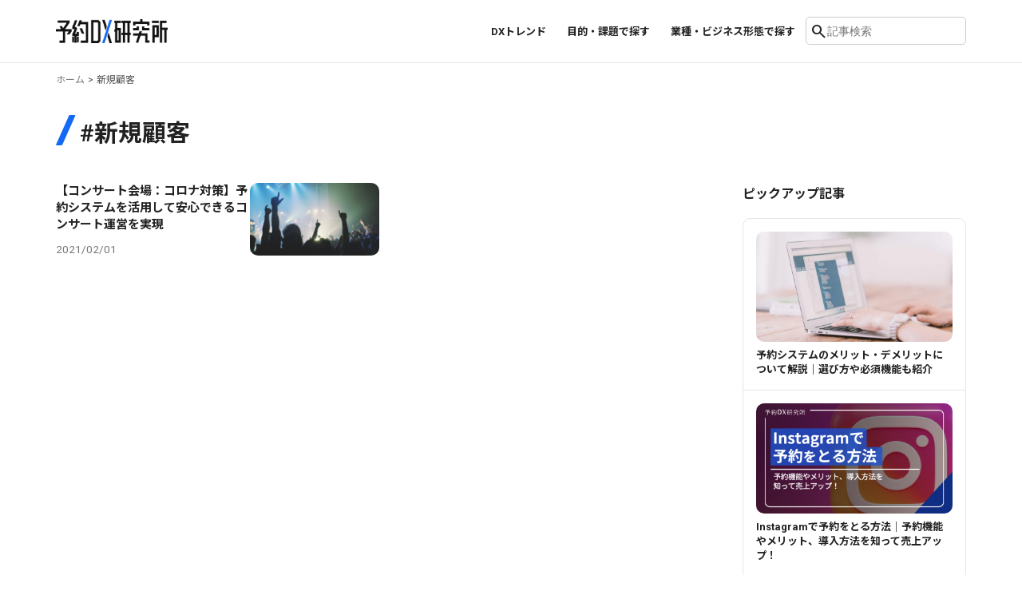

--- FILE ---
content_type: text/html; charset=UTF-8
request_url: https://digital.reserva.be/tag/new-customer/
body_size: 51856
content:
<!DOCTYPE html>
<html lang="ja">


<head>
  <meta charset="UTF-8">

    <!-- Google Tag Manager -->
  <script>(function(w,d,s,l,i){w[l]=w[l]||[];w[l].push({'gtm.start':
  new Date().getTime(),event:'gtm.js'});var f=d.getElementsByTagName(s)[0],
  j=d.createElement(s),dl=l!='dataLayer'?'&l='+l:'';j.async=true;j.src=
  'https://www.googletagmanager.com/gtm.js?id='+i+dl;f.parentNode.insertBefore(j,f);
  })(window,document,'script','dataLayer','GTM-WV36NDG6');</script>
  <!-- End Google Tag Manager -->

  
		<title>#新規顧客 | 予約DX研究所</title>
	<meta name="Description" content="予約システムの未来を予測">
	<meta name="Author" content="CONTROL TECHNOLOGY CORP.">
	<meta name="Copyright" content="© CONTROL TECHNOLOGY CORP.">
	<meta property="og:title" content="#新規顧客 | 予約DX研究所">
	<meta property="og:type" content="website">
	<meta property="og:description" content="予約システムの未来を予測">
	<meta property="og:url" content="https://digital.reserva.be">
	<meta property="og:image" content="https://digital.reserva.be/wp-content/uploads/2025/11/dx-default_img.png">
	<meta property="og:site_name" content="予約DX研究所">


  <meta name='robots' content='max-image-preview:large' />
	<style>img:is([sizes="auto" i], [sizes^="auto," i]) { contain-intrinsic-size: 3000px 1500px }</style>
	<link rel='stylesheet' id='style-css' href='https://digital.reserva.be/wp-content/themes/RESERVA-Digital2025/css/style.css?ver=2025112833647' type='text/css' media='all' />
<style id='wp-block-library-inline-css' type='text/css'>
:root{--wp-admin-theme-color:#007cba;--wp-admin-theme-color--rgb:0,124,186;--wp-admin-theme-color-darker-10:#006ba1;--wp-admin-theme-color-darker-10--rgb:0,107,161;--wp-admin-theme-color-darker-20:#005a87;--wp-admin-theme-color-darker-20--rgb:0,90,135;--wp-admin-border-width-focus:2px;--wp-block-synced-color:#7a00df;--wp-block-synced-color--rgb:122,0,223;--wp-bound-block-color:var(--wp-block-synced-color)}@media (min-resolution:192dpi){:root{--wp-admin-border-width-focus:1.5px}}.wp-element-button{cursor:pointer}:root{--wp--preset--font-size--normal:16px;--wp--preset--font-size--huge:42px}:root .has-very-light-gray-background-color{background-color:#eee}:root .has-very-dark-gray-background-color{background-color:#313131}:root .has-very-light-gray-color{color:#eee}:root .has-very-dark-gray-color{color:#313131}:root .has-vivid-green-cyan-to-vivid-cyan-blue-gradient-background{background:linear-gradient(135deg,#00d084,#0693e3)}:root .has-purple-crush-gradient-background{background:linear-gradient(135deg,#34e2e4,#4721fb 50%,#ab1dfe)}:root .has-hazy-dawn-gradient-background{background:linear-gradient(135deg,#faaca8,#dad0ec)}:root .has-subdued-olive-gradient-background{background:linear-gradient(135deg,#fafae1,#67a671)}:root .has-atomic-cream-gradient-background{background:linear-gradient(135deg,#fdd79a,#004a59)}:root .has-nightshade-gradient-background{background:linear-gradient(135deg,#330968,#31cdcf)}:root .has-midnight-gradient-background{background:linear-gradient(135deg,#020381,#2874fc)}.has-regular-font-size{font-size:1em}.has-larger-font-size{font-size:2.625em}.has-normal-font-size{font-size:var(--wp--preset--font-size--normal)}.has-huge-font-size{font-size:var(--wp--preset--font-size--huge)}.has-text-align-center{text-align:center}.has-text-align-left{text-align:left}.has-text-align-right{text-align:right}#end-resizable-editor-section{display:none}.aligncenter{clear:both}.items-justified-left{justify-content:flex-start}.items-justified-center{justify-content:center}.items-justified-right{justify-content:flex-end}.items-justified-space-between{justify-content:space-between}.screen-reader-text{border:0;clip:rect(1px,1px,1px,1px);clip-path:inset(50%);height:1px;margin:-1px;overflow:hidden;padding:0;position:absolute;width:1px;word-wrap:normal!important}.screen-reader-text:focus{background-color:#ddd;clip:auto!important;clip-path:none;color:#444;display:block;font-size:1em;height:auto;left:5px;line-height:normal;padding:15px 23px 14px;text-decoration:none;top:5px;width:auto;z-index:100000}html :where(.has-border-color){border-style:solid}html :where([style*=border-top-color]){border-top-style:solid}html :where([style*=border-right-color]){border-right-style:solid}html :where([style*=border-bottom-color]){border-bottom-style:solid}html :where([style*=border-left-color]){border-left-style:solid}html :where([style*=border-width]){border-style:solid}html :where([style*=border-top-width]){border-top-style:solid}html :where([style*=border-right-width]){border-right-style:solid}html :where([style*=border-bottom-width]){border-bottom-style:solid}html :where([style*=border-left-width]){border-left-style:solid}html :where(img[class*=wp-image-]){height:auto;max-width:100%}:where(figure){margin:0 0 1em}html :where(.is-position-sticky){--wp-admin--admin-bar--position-offset:var(--wp-admin--admin-bar--height,0px)}@media screen and (max-width:600px){html :where(.is-position-sticky){--wp-admin--admin-bar--position-offset:0px}}
</style>
<style id='classic-theme-styles-inline-css' type='text/css'>
/*! This file is auto-generated */
.wp-block-button__link{color:#fff;background-color:#32373c;border-radius:9999px;box-shadow:none;text-decoration:none;padding:calc(.667em + 2px) calc(1.333em + 2px);font-size:1.125em}.wp-block-file__button{background:#32373c;color:#fff;text-decoration:none}
</style>
<link rel='stylesheet' id='wpsm_ac-font-awesome-front-css' href='https://digital.reserva.be/wp-content/plugins/responsive-accordion-and-collapse/css/font-awesome/css/font-awesome.min.css?ver=6.7.4' type='text/css' media='all' />
<link rel='stylesheet' id='wpsm_ac_bootstrap-front-css' href='https://digital.reserva.be/wp-content/plugins/responsive-accordion-and-collapse/css/bootstrap-front.css?ver=6.7.4' type='text/css' media='all' />
<script type="text/javascript" src="https://digital.reserva.be/wp-includes/js/jquery/jquery.min.js?ver=3.7.1" id="jquery-core-js"></script>
<script type="text/javascript" src="https://digital.reserva.be/wp-includes/js/jquery/jquery-migrate.min.js?ver=3.4.1" id="jquery-migrate-js"></script>
<link rel="https://api.w.org/" href="https://digital.reserva.be/wp-json/" /><link rel="alternate" title="JSON" type="application/json" href="https://digital.reserva.be/wp-json/wp/v2/tags/82" />                                        <script>
                                            var ajaxUrl = 'https://digital.reserva.be/wp-admin/admin-ajax.php';
                                        </script>
                                <link rel="icon" href="https://digital.reserva.be/wp-content/uploads/2024/11/cropped-apple-touch-icon-32x32.png" sizes="32x32" />
<link rel="icon" href="https://digital.reserva.be/wp-content/uploads/2024/11/cropped-apple-touch-icon-192x192.png" sizes="192x192" />
<link rel="apple-touch-icon" href="https://digital.reserva.be/wp-content/uploads/2024/11/cropped-apple-touch-icon-180x180.png" />
<meta name="msapplication-TileImage" content="https://digital.reserva.be/wp-content/uploads/2024/11/cropped-apple-touch-icon-270x270.png" />
<link rel="alternate" type="application/rss+xml" title="RSS" href="https://digital.reserva.be/rsslatest.xml" />
  <link href="https://digital.reserva.be/wp-content/themes/RESERVA-Digital2025/img/favicon.ico" rel="shortcut icon">
	<link href="https://digital.reserva.be/wp-content/themes/RESERVA-Digital2025/img/apple-touch-icon.png" rel="apple-touch-icon-precomposed">

  <meta http-equiv="X-UA-Compatible" content="IE=edge">
	<meta name="viewport" content="width=device-width, initial-scale=1.0, maximum-scale=1.0">

	<link rel="stylesheet" href="https://fonts.googleapis.com/css2?family=Material+Symbols+Outlined:opsz,wght,FILL,GRAD@24,100..400,0,0" />
</head>


<body id="top" class="archive tag tag-new-customer tag-82">

	<!-- Google Tag Manager (noscript) -->
	<noscript><iframe src="https://www.googletagmanager.com/ns.html?id=GTM-WV36NDG6"
	height="0" width="0" style="display:none;visibility:hidden"></iframe></noscript>
	<!-- End Google Tag Manager (noscript) -->

	<!-- サイドオープン時メインコンテンツを覆う -->
	<div class="overlay" id="js__overlay"></div>

  
	<!-- SPメニュー -->
	<nav class="side-nav" id="js__sideMenu" aria-hidden="true">
    <div class="side-nav__searchform">
      <form method="get" id="searchform" class="searchform" action="https://digital.reserva.be/">
  <span class="material-symbols-outlined searchform__toggle-btn  js-toggle-search">search</span>
  <input type="text" name="s" id="s" class="searchform__input" placeholder="記事検索" value=""/>
</form>    </div>
    <div class="menu-header_nav2025-container"><ul class="nav_ul"><li class="nav_item "><a href="https://digital.reserva.be/cat/dx-trend/">DXトレンド</a>
</li>
<li class="nav_item has_child "><a>目的・課題で探す</a><div class="nav-parents"><div class="nav-parents__header"><p class="nav-parents__title">目的・課題で探す</p><p class="nav-parents__description">業務効率化や顧客体験の向上、売上アップ、トラブル対策など、目的別に知りたいテーマを簡単に探せます。</p><a href="https://digital.reserva.be/cat/search-issue/" class="btn primary">一覧をみる</a></div>
<div class="nav-parents__contents"><ul class="nav-children__ul"><li class="nav_item "><a href="https://digital.reserva.be/cat/search-issue/point-reserve-system/">予約システムの選び方・導入のポイント</a>
</li><li class="nav_item "><a href="https://digital.reserva.be/cat/search-issue/efficiency/">予約業務の効率化</a>
</li><li class="nav_item "><a href="https://digital.reserva.be/cat/search-issue/customer-experience/">顧客体験の向上</a>
</li><li class="nav_item "><a href="https://digital.reserva.be/cat/search-issue/customer-attraction/">売上アップ・集客強化</a>
</li><li class="nav_item "><a href="https://digital.reserva.be/cat/search-issue/trouble-countermeasures/">トラブル・リスク対策</a>
</li><li class="nav_item "><a href="https://digital.reserva.be/cat/search-issue/issue-etc/">その他</a>
</li>
</ul></div></div></li>
<li class="nav_item has_child "><a>業種・ビジネス形態で探す</a><div class="nav-parents"><div class="nav-parents__header"><p class="nav-parents__title">業種・ビジネス形態で探す</p><p class="nav-parents__description">自社の業態に合った情報を見つけて、より効果的なシステム運用のヒントを得られます。</p><a href="https://digital.reserva.be/cat/search-business/" class="btn primary">一覧をみる</a></div>
<div class="nav-parents__contents"><ul class="nav-children__ul"><li class="nav_item "><a href="https://digital.reserva.be/cat/search-business/business-salon/">サロン</a>
</li><li class="nav_item "><a href="https://digital.reserva.be/cat/search-business/business-facility/">施設</a>
</li><li class="nav_item "><a href="https://digital.reserva.be/cat/search-business/business-event/">イベント・体験</a>
</li><li class="nav_item "><a href="https://digital.reserva.be/cat/search-business/business-school/">スクール・習い事</a>
</li><li class="nav_item "><a href="https://digital.reserva.be/cat/search-business/business-medical/">医療機関・健康診断</a>
</li><li class="nav_item "><a href="https://digital.reserva.be/cat/search-business/business-hotel/">キャンプ場・宿泊</a>
</li><li class="nav_item "><a href="https://digital.reserva.be/cat/search-business/business-visit/">来店・カウンセリング</a>
</li><li class="nav_item "><a href="https://digital.reserva.be/cat/search-business/business-etc/">その他</a>
</li>
</ul></div></div></li></ul></div>	</nav>

	<!-- 開閉用ボタン -->
	<div class="side-menu-btn" id="js__sideMenuBtn">
		<button type="button" class="ellipsis-v" aria-controls="js__sideMenu" aria-expanded="false" aria-label="メニューを開く">
			<span class="point top"></span>
			<span class="point mid"></span>
			<span class="point bot"></span>
		</button>
	</div>

	<!-- メインコンテンツ -->
	<div class="wrapper" id="wrapper">
		<header class="header active">
      <div class="header__upper-section">
        <div class="header__logo-area">
                      <p class="header__logo"><a href="https://digital.reserva.be">
              <img src="https://digital.reserva.be/wp-content/uploads/2025/11/dx-logo_header.png" alt="予約DX研究所">
            </a></p>
                  </div>
        <div class="header__nav-area">
          <nav class="header__global-nav">
              <div class="menu-header_nav2025-container"><ul class="nav_ul"><li class="nav_item "><a href="https://digital.reserva.be/cat/dx-trend/">DXトレンド</a>
</li>
<li class="nav_item has_child "><a>目的・課題で探す</a><div class="nav-parents"><div class="nav-parents__header"><p class="nav-parents__title">目的・課題で探す</p><p class="nav-parents__description">業務効率化や顧客体験の向上、売上アップ、トラブル対策など、目的別に知りたいテーマを簡単に探せます。</p><a href="https://digital.reserva.be/cat/search-issue/" class="btn primary">一覧をみる</a></div>
<div class="nav-parents__contents"><ul class="nav-children__ul"><li class="nav_item "><a href="https://digital.reserva.be/cat/search-issue/point-reserve-system/">予約システムの選び方・導入のポイント</a>
</li><li class="nav_item "><a href="https://digital.reserva.be/cat/search-issue/efficiency/">予約業務の効率化</a>
</li><li class="nav_item "><a href="https://digital.reserva.be/cat/search-issue/customer-experience/">顧客体験の向上</a>
</li><li class="nav_item "><a href="https://digital.reserva.be/cat/search-issue/customer-attraction/">売上アップ・集客強化</a>
</li><li class="nav_item "><a href="https://digital.reserva.be/cat/search-issue/trouble-countermeasures/">トラブル・リスク対策</a>
</li><li class="nav_item "><a href="https://digital.reserva.be/cat/search-issue/issue-etc/">その他</a>
</li>
</ul></div></div></li>
<li class="nav_item has_child "><a>業種・ビジネス形態で探す</a><div class="nav-parents"><div class="nav-parents__header"><p class="nav-parents__title">業種・ビジネス形態で探す</p><p class="nav-parents__description">自社の業態に合った情報を見つけて、より効果的なシステム運用のヒントを得られます。</p><a href="https://digital.reserva.be/cat/search-business/" class="btn primary">一覧をみる</a></div>
<div class="nav-parents__contents"><ul class="nav-children__ul"><li class="nav_item "><a href="https://digital.reserva.be/cat/search-business/business-salon/">サロン</a>
</li><li class="nav_item "><a href="https://digital.reserva.be/cat/search-business/business-facility/">施設</a>
</li><li class="nav_item "><a href="https://digital.reserva.be/cat/search-business/business-event/">イベント・体験</a>
</li><li class="nav_item "><a href="https://digital.reserva.be/cat/search-business/business-school/">スクール・習い事</a>
</li><li class="nav_item "><a href="https://digital.reserva.be/cat/search-business/business-medical/">医療機関・健康診断</a>
</li><li class="nav_item "><a href="https://digital.reserva.be/cat/search-business/business-hotel/">キャンプ場・宿泊</a>
</li><li class="nav_item "><a href="https://digital.reserva.be/cat/search-business/business-visit/">来店・カウンセリング</a>
</li><li class="nav_item "><a href="https://digital.reserva.be/cat/search-business/business-etc/">その他</a>
</li>
</ul></div></div></li></ul></div>            </nav>
          <div class="header__searchform js-target-toggle">
            <form method="get" id="searchform" class="searchform" action="https://digital.reserva.be/">
  <span class="material-symbols-outlined searchform__toggle-btn  js-toggle-search">search</span>
  <input type="text" name="s" id="s" class="searchform__input" placeholder="記事検索" value=""/>
</form>          </div>
        </div>
      </div>
		</header>

    <main id="main-contents" class="main-contents">
  <div class="breadcrumb" ><ol class="breadcrumb__list" itemscope itemtype="http://schema.org/BreadcrumbList"><li class="breadcrumb__item" itemprop="itemListElement" itemscope itemtype="https://schema.org/ListItem"><a href="https://digital.reserva.be/" itemprop="item"><span itemprop="name">ホーム</span></a><meta itemprop="position" content="1"></li><li class="breadcrumb__item">新規顧客</li></ol></div>
  <div class="section__inner">
    <div class="page-header">
      <h1 class="page-header__title">#新規顧客</h1>
    </div>
    <div class="has-column">
      <main class="has-column__main">
                  <div class="archive-list">
                      <li class="archive-item">
                <div class="card">
                <a href="https://digital.reserva.be/attracting-customers-after-corona-conditions-consert-hall/">
                  <div class="card__header">
                    <div class="card-outline">
                      <h3 class="card-title">【コンサート会場：コロナ対策】予約システムを活用して安心できるコンサート運営を実現</h3>
                    </div>
                    <time class="card-datetime" datetime="2021-02-01">2021/02/01</time>
                  </div>
                  <div class="card__contents">
                    <figure class="card-img">
                        <img width="1920" height="1080" src="https://digital.reserva.be/wp-content/uploads/2021/02/FotoJet.jpg" class="attachment-post-thumbnail size-post-thumbnail wp-post-image" alt="" decoding="async" fetchpriority="high" srcset="https://digital.reserva.be/wp-content/uploads/2021/02/FotoJet.jpg 1920w, https://digital.reserva.be/wp-content/uploads/2021/02/FotoJet-1536x864.jpg 1536w, https://digital.reserva.be/wp-content/uploads/2021/02/FotoJet-730x410.jpg 730w" sizes="(max-width: 1920px) 100vw, 1920px" />                    </figure>
                  </div>
                </a>
                </div>
            </li>
                    </div>
        
                      </main>
      <aside class="has-column__sidebar">
          
<div class="sidebar-contents sidebar-pickup">
  <div class="sidebar-contents__title">ピックアップ記事</div>
  <ul class="sidebar-articles pickup-list">
                <li class="article-pickup-item">
              <a href="https://digital.reserva.be/reservation-system-explanation/">
                  <figure class="article-pickup-item__img">
                      <img width="730" height="410" src="https://digital.reserva.be/wp-content/uploads/2023/11/crew-4Hg8LH9Hoxc-unsplash-scaled-e1700460835601.jpg" class="attachment-post-thumbnail size-post-thumbnail wp-post-image" alt="" decoding="async" loading="lazy" />                  </figure>
                  <div class="article-pickup-item__text-contents">
                    <h3 class="article-pickup-item__title">予約システムのメリット・デメリットについて解説｜選び方や必須機能も紹介</h3>
                  </div>
              </a>
          </li>
                <li class="article-pickup-item">
              <a href="https://digital.reserva.be/case-study-make-a-reservation-on-instagram/">
                  <figure class="article-pickup-item__img">
                      <img width="730" height="410" src="https://digital.reserva.be/wp-content/uploads/2024/11/Instagram.png" class="attachment-post-thumbnail size-post-thumbnail wp-post-image" alt="" decoding="async" loading="lazy" />                  </figure>
                  <div class="article-pickup-item__text-contents">
                    <h3 class="article-pickup-item__title">Instagramで予約をとる方法｜予約機能やメリット、導入方法を知って売上アップ！</h3>
                  </div>
              </a>
          </li>
                <li class="article-pickup-item">
              <a href="https://digital.reserva.be/trouble-system/">
                  <figure class="article-pickup-item__img">
                      <img width="730" height="410" src="https://digital.reserva.be/wp-content/uploads/2025/01/40_予約DXサムネイル_トラブル対応.png" class="attachment-post-thumbnail size-post-thumbnail wp-post-image" alt="" decoding="async" loading="lazy" />                  </figure>
                  <div class="article-pickup-item__text-contents">
                    <h3 class="article-pickup-item__title">トラブル対応の体制不足を解消！｜顧客対応を円滑化する予約システムを紹介</h3>
                  </div>
              </a>
          </li>
        </ul>
</div>

<div class="sidebar-contents sidebar-ranking">
  <div class="sidebar-contents__title">ランキング</div>
  <ul class="sidebar-articles ranking-list">
            <li class="article-item">
          <a href="https://digital.reserva.be/medical-ranking-comparing-with-g7-countries/">
              <figure class="article-item__img">
                  <img width="698" height="410" src="https://digital.reserva.be/wp-content/uploads/2021/07/evaluation-1.png" class="attachment-post-thumbnail size-post-thumbnail wp-post-image" alt="" decoding="async" loading="lazy" />              </figure>
              <div class="article-item__text-contents">
                <span class="num">1</span>
                <h3 class="article-item__title">世界の様々な医療ランキングと「医療先進国・日本」の現在地</h3>
              </div>
          </a>
      </li>
            <li class="article-item">
          <a href="https://digital.reserva.be/meo-tips-posting-method/">
              <figure class="article-item__img">
                  <img width="730" height="410" src="https://digital.reserva.be/wp-content/uploads/2021/10/google-mybusiness-posting-method.jpg" class="attachment-post-thumbnail size-post-thumbnail wp-post-image" alt="Googleマイビジネスが表示されない！原因と対処方法を解説のアイキャッチ画像" decoding="async" loading="lazy" />              </figure>
              <div class="article-item__text-contents">
                <span class="num">2</span>
                <h3 class="article-item__title">Googleマイビジネスが表示されない！原因と対処方法を解説</h3>
              </div>
          </a>
      </li>
            <li class="article-item">
          <a href="https://digital.reserva.be/howto-sound-bgm-zoom-1/">
              <figure class="article-item__img">
                  <img width="730" height="410" src="https://digital.reserva.be/wp-content/uploads/2020/08/zoom-streaming-how-to-play-music1822630_1280.jpg" class="attachment-post-thumbnail size-post-thumbnail wp-post-image" alt="" decoding="async" loading="lazy" />              </figure>
              <div class="article-item__text-contents">
                <span class="num">3</span>
                <h3 class="article-item__title">Zoomで音楽やBGMを流そう！高音質で共有する方法｜Web会議ツールを徹底解説！</h3>
              </div>
          </a>
      </li>
            <li class="article-item">
          <a href="https://digital.reserva.be/attracting-customers-onlinelesson-zoom-streaming01/">
              <figure class="article-item__img">
                  <img width="730" height="410" src="https://digital.reserva.be/wp-content/uploads/2020/05/reservablog_marketing-20200525-1836.jpg" class="attachment-post-thumbnail size-post-thumbnail wp-post-image" alt="" decoding="async" loading="lazy" srcset="https://digital.reserva.be/wp-content/uploads/2020/05/reservablog_marketing-20200525-1836.jpg 730w, https://digital.reserva.be/wp-content/uploads/2020/05/reservablog_marketing-20200525-1836-150x84.jpg 150w" sizes="auto, (max-width: 730px) 100vw, 730px" />              </figure>
              <div class="article-item__text-contents">
                <span class="num">4</span>
                <h3 class="article-item__title">【Zoom】オンデマンド配信を使いこなすことがオンラインレッスンの鍵？</h3>
              </div>
          </a>
      </li>
            <li class="article-item">
          <a href="https://digital.reserva.be/comparison-reservation-systems/">
              <figure class="article-item__img">
                  <img width="730" height="410" src="https://digital.reserva.be/wp-content/uploads/2021/08/FotoJet-32.jpg" class="attachment-post-thumbnail size-post-thumbnail wp-post-image" alt="予約サイトが無料で作れる！おすすめの予約システム15選を比較紹介のアイキャッチ画像" decoding="async" loading="lazy" />              </figure>
              <div class="article-item__text-contents">
                <span class="num">5</span>
                <h3 class="article-item__title">予約サイトが無料で使える！おすすめの予約システム14選を比較紹介</h3>
              </div>
          </a>
      </li>
        </ul>
</div>

<div class="sidebar-contents sidebar-category">
  <div class="sidebar-contents__title">カテゴリ</div>
  <ul class="category-list">
          <li class="category-item">
        <a href="https://digital.reserva.be/cat/dx-trend/" class="category-link">
          DXトレンド        </a>
              </li>
          <li class="category-item">
        <a href="https://digital.reserva.be/cat/search-business/" class="category-link">
          業種・ビジネス形態で探す        </a>
                  <ul class="category-children">
                          <li class="category-child-item">
                <a href="https://digital.reserva.be/cat/search-business/business-event/" class="category-child-link">
                  イベント・体験                </a>
              </li>
                          <li class="category-child-item">
                <a href="https://digital.reserva.be/cat/search-business/business-hotel/" class="category-child-link">
                  キャンプ場・宿泊                </a>
              </li>
                          <li class="category-child-item">
                <a href="https://digital.reserva.be/cat/search-business/business-salon/" class="category-child-link">
                  サロン                </a>
              </li>
                          <li class="category-child-item">
                <a href="https://digital.reserva.be/cat/search-business/business-school/" class="category-child-link">
                  スクール・習い事                </a>
              </li>
                          <li class="category-child-item">
                <a href="https://digital.reserva.be/cat/search-business/business-etc/" class="category-child-link">
                  その他                </a>
              </li>
                          <li class="category-child-item">
                <a href="https://digital.reserva.be/cat/search-business/business-medical/" class="category-child-link">
                  医療機関・健康診断                </a>
              </li>
                          <li class="category-child-item">
                <a href="https://digital.reserva.be/cat/search-business/business-facility/" class="category-child-link">
                  施設                </a>
              </li>
                          <li class="category-child-item">
                <a href="https://digital.reserva.be/cat/search-business/business-visit/" class="category-child-link">
                  来店・カウンセリング                </a>
              </li>
                      </ul>
              </li>
          <li class="category-item">
        <a href="https://digital.reserva.be/cat/search-issue/" class="category-link">
          目的・課題で探す        </a>
                  <ul class="category-children">
                          <li class="category-child-item">
                <a href="https://digital.reserva.be/cat/search-issue/issue-etc/" class="category-child-link">
                  その他                </a>
              </li>
                          <li class="category-child-item">
                <a href="https://digital.reserva.be/cat/search-issue/trouble-countermeasures/" class="category-child-link">
                  トラブル・リスク対策                </a>
              </li>
                          <li class="category-child-item">
                <a href="https://digital.reserva.be/cat/search-issue/point-reserve-system/" class="category-child-link">
                  予約システムの選び方・導入のポイント                </a>
              </li>
                          <li class="category-child-item">
                <a href="https://digital.reserva.be/cat/search-issue/efficiency/" class="category-child-link">
                  予約業務の効率化                </a>
              </li>
                          <li class="category-child-item">
                <a href="https://digital.reserva.be/cat/search-issue/customer-attraction/" class="category-child-link">
                  売上アップ・集客強化                </a>
              </li>
                          <li class="category-child-item">
                <a href="https://digital.reserva.be/cat/search-issue/customer-experience/" class="category-child-link">
                  顧客体験の向上                </a>
              </li>
                      </ul>
              </li>
      </ul>
</div>
      </aside>
    </div>
  </div>


	</main>
    	<footer class="footer">
        <div class="footer__inner">
            <div class="footer__nav-area">
                <div class="footer__nav">
                    <figure class="footer__logo">
                        <svg viewBox="0 0 799.35169 49.66866" class="footer__logo-img" width="300" height="18"><defs><style>.cls-1 {fill: #3e4499;}</style></defs><path class="cls-1" d="M39.229,4.65926C32.43604-.19328,25.36963-.00968,24.80127.01473,11.12354.02743-.00049,11.15829-.00049,24.83797-.00049,38.51864,11.12842,49.65536,24.77002,49.66219c.05664.00195.18262.00586.37598.00586,1.77637,0,8.03711-.33105,14.02051-4.58789l.31445-.22461.41895-.81348v-8.75586l-1.78125-.62402-1.33691,1.67188c-.1748.21973-4.37891,5.38672-11.95801,5.38672-9.03711,0-16.38867-7.57324-16.38867-16.88281,0-9.30859,7.35156-16.88086,16.38867-16.88086,7.5752,0,11.97461,5.38965,12.01074,5.43555l1.33984,1.71289,1.78809-.61621V5.69637l-.4209-.81445-.3125-.22266Z"></path><polygon class="cls-1" points="152.8042 1.06454 151.85693 1.74422 149.86768 7.62411 150.81494 8.94442 165.22607 8.94442 165.22607 47.67587 166.22607 48.67587 172.53857 48.67587 173.53857 47.67587 173.53857 8.94442 185.96143 8.94442 186.90869 8.26473 188.896 2.38485 187.94873 1.06454 152.8042 1.06454"></polygon><path class="cls-1" d="M226.74036,15.15414c0-9.34985-5.91003-14.08984-17.54993-14.08984h-13.76001l-1,1v45.60986l1,1h6.36987l1-1v-18.42993h6.5l13.40015,20.02002,1.45996.21997,4.87-3.98999.19006-1.33008-11.03003-16.18994c5.66992-1.97998,8.54993-6.28003,8.54993-12.82007ZM202.80029,8.94418h6.39014c8.06995,0,9.10986,3.32007,9.10986,6.20996,0,2.67004-.94995,6.21008-9.10986,6.21008h-6.39014v-12.42004Z"></path><path class="cls-1" d="M257.71045.01424c-13.69006,0-24.83008,11.12988-24.83008,24.81995s11.14001,24.82996,24.83008,24.82996,24.81995-11.13989,24.81995-24.82996S271.40039.01424,257.71045.01424ZM257.71045,41.72421c-9.04004,0-16.39014-7.58008-16.39014-16.89001s7.3501-16.88,16.39014-16.88,16.38989,7.57007,16.38989,16.88-7.34998,16.89001-16.38989,16.89001Z"></path><path class="cls-1" d="M71.27258.01424C57.58252.01424,46.4425,11.14413,46.4425,24.83419s11.14001,24.82996,24.83008,24.82996,24.81995-11.13989,24.81995-24.82996S84.96252.01424,71.27258.01424ZM71.27258,41.72421c-9.04004,0-16.39014-7.58008-16.39014-16.89001s7.3501-16.88,16.39014-16.88,16.38989,7.57007,16.38989,16.88-7.34998,16.89001-16.38989,16.89001Z"></path><polygon class="cls-1" points="297.31982 40.85653 297.31982 1.11922 296.02588 .16317 289.71338 2.10555 289.00732 3.06161 289.00732 47.67587 290.00732 48.67587 316.83545 48.67587 317.78174 48.00008 319.77588 42.18075 318.82959 40.85653 297.31982 40.85653"></polygon><polygon class="cls-1" points="340.30615 1.06454 339.35889 1.74422 337.37061 7.62411 338.31787 8.94442 352.72803 8.94442 352.72803 47.67587 353.72803 48.67587 360.04053 48.67587 361.04053 47.67587 361.04053 8.94442 373.46436 8.94442 374.41162 8.26473 376.39795 2.38485 375.45068 1.06454 340.30615 1.06454"></polygon><polygon class="cls-1" points="412.82568 8.75887 413.77295 8.07919 415.76025 2.19833 414.81299 .87801 385.99658 .87801 384.99658 1.87801 384.99658 47.67587 385.99658 48.67587 412.82568 48.67587 413.77295 47.99618 415.76025 42.1163 414.81299 40.79598 393.30811 40.79598 393.30811 28.81063 408.93604 28.81063 409.88232 28.13485 411.87842 22.31551 410.93213 20.9913 393.30811 20.9913 393.30811 8.75887 412.82568 8.75887"></polygon><path class="cls-1" d="M461.5874,4.65926C454.86768-.14152,447.72803-.00187,447.16553.01473c-13.68066.00977-24.80762,11.1416-24.80762,24.82324,0,13.68066,11.12891,24.81738,24.77051,24.82422.05566.00195.18262.00586.37695.00586,1.77637,0,8.03711-.33105,14.01855-4.58691l.31543-.22461.41992-.81445v-8.75195l-1.78027-.625-1.33496,1.66602c-.17676.21973-4.40332,5.38965-11.96094,5.38965-9.03711,0-16.38965-7.57324-16.38965-16.88281,0-9.30859,7.35254-16.88086,16.38965-16.88086,7.58301,0,11.96973,5.38574,12.00977,5.43555l1.34082,1.71289,1.78711-.61621V5.69637l-.4209-.81445-.3125-.22266Z"></path><polygon class="cls-1" points="503.48193 2.22958 502.77588 3.18563 502.77588 21.11434 480.17822 21.11434 480.17822 1.24325 478.88428 .28719 472.57178 2.2286 471.86572 3.18465 471.86572 47.67587 472.86572 48.67587 479.17822 48.67587 480.17822 47.67587 480.17822 28.9952 502.77588 28.9952 502.77588 47.67587 503.77588 48.67587 510.0874 48.67587 511.0874 47.67587 511.0874 1.24325 509.79346 .28719 503.48193 2.22958"></polygon><polygon class="cls-1" points="555.78857 2.34872 555.08252 3.30477 555.08252 31.75985 526.7251 2.06454 525.70752 1.79891 523.33838 2.52938 522.6333 3.48544 522.6333 47.67489 523.6333 48.67489 529.94287 48.67489 530.94287 47.67489 530.94287 18.19735 559.14209 47.51864 560.15771 47.78133 562.68799 47.00106 563.39307 46.04501 563.39307 1.36532 562.09912 .40926 555.78857 2.34872"></polygon><polygon class="cls-1" points="135.72998 2.34872 135.02393 3.30477 135.02393 31.75985 106.6665 2.06454 105.64893 1.79891 103.27881 2.52938 102.57373 3.48544 102.57373 47.67489 103.57373 48.67489 109.8833 48.67489 110.8833 47.67489 110.8833 18.19735 139.0835 47.51864 140.09912 47.78036 142.62842 47.00008 143.3335 46.04501 143.3335 1.36532 142.03955 .40926 135.72998 2.34872"></polygon><polygon class="cls-1" points="636.4458 40.85653 636.4458 1.11922 635.15186 .16317 628.83936 2.10458 628.1333 3.06063 628.1333 47.67587 629.1333 48.67587 655.9624 48.67587 656.90869 48.00008 658.90283 42.18075 657.95654 40.85653 636.4458 40.85653"></polygon><path class="cls-1" d="M740.896,24.63094l-.94727.67969-1.9873,5.87988.94727,1.32031h10.77051v5.5791c-1.85449,1.47656-5.37891,3.63086-10.15723,3.63086-9.03711,0-16.38867-7.57324-16.38867-16.88281,0-9.30859,7.26953-16.88086,16.2041-16.88086,8.20801,0,12.60254,5.87598,12.64355,5.93262l1.36035,1.89355,1.8125-.58301V6.087l-.38672-.79004-.28809-.22363C747.4165-.42081,739.60596-.00382,739.3374.01473c-13.58691,0-24.64062,11.13574-24.64062,24.82324,0,13.67871,11.12891,24.81543,24.77246,24.82422.05859.00293.19043.00684.38867.00684,1.74414,0,10.79785-.37793,17.72949-7.84668l.2002-.21582.2666-.67969v-15.2959l-1-1h-16.1582Z"></path><polygon class="cls-1" points="799.35205 2.36239 793.03955 .42098 791.91162 .82626 779.85693 19.07821 767.74268 .8243 766.61572 .42098 760.30518 2.36239 759.76807 3.87508 775.64209 27.59188 775.64209 47.67587 776.64209 48.67587 783.01514 48.67587 784.01514 47.67587 784.01514 27.59188 799.88916 3.87508 799.35205 2.36239"></polygon><path class="cls-1" d="M595.771.01424c-13.68994,0-24.83008,11.12988-24.83008,24.81995s11.14014,24.82996,24.83008,24.82996,24.82007-11.13989,24.82007-24.82996S609.46094.01424,595.771.01424ZM595.771,41.72421c-9.04004,0-16.39014-7.58008-16.39014-16.89001s7.3501-16.88,16.39014-16.88,16.39014,7.57007,16.39014,16.88-7.3501,16.89001-16.39014,16.89001Z"></path><path class="cls-1" d="M684.33691.01424c-13.69019,0-24.83008,11.12988-24.83008,24.81995s11.13989,24.82996,24.83008,24.82996,24.81982-11.13989,24.81982-24.82996S698.02686.01424,684.33691.01424ZM684.33691,41.72421c-9.04004,0-16.39014-7.58008-16.39014-16.89001s7.3501-16.88,16.39014-16.88,16.38989,7.57007,16.38989,16.88-7.3501,16.89001-16.38989,16.89001Z"></path></svg>
                    </figure>
                    <ul class="footer-nav"><li id="menu-item-97679" class="menu-item menu-item-type-custom menu-item-object-custom menu-item-97679"><a target="_blank" href="https://dl.reserva.be/reserva-download-document-page">資料ダウンロード</a></li>
<li id="menu-item-97680" class="menu-item menu-item-type-custom menu-item-object-custom menu-item-97680"><a target="_blank" href="https://support.reserva.be/hc/ja/requests/new?ticket_form_id=222718">お問い合わせ</a></li>
<li id="menu-item-97681" class="menu-item menu-item-type-post_type menu-item-object-page menu-item-97681"><a href="https://digital.reserva.be/about-us/">About Us</a></li>
</ul>                </div>
                                    <ul class="footer__sns">
                                            <li><a href="https://www.youtube.com/channel/UCnXinynSTyK1l0COJ4Utiow" target="_blank"><img src="https://digital.reserva.be/wp-content/uploads/2025/10/icon-youtube.png" alt=""></a></li>
                                            <li><a href="https://twitter.com/RESERVA_be123" target="_blank"><img src="https://digital.reserva.be/wp-content/uploads/2025/10/icon-x.png" alt=""></a></li>
                                            <li><a href="http://instagram.com/reserva.be" target="_blank"><img src="https://digital.reserva.be/wp-content/uploads/2025/10/icon-instagram.png" alt=""></a></li>
                                                    </ul>
            </div>

            <p class="copyright">&copy;Copyright CONTROL TECHNOLOGY CORP.</p>
        </div>
	</footer>
</div>

<style id='global-styles-inline-css' type='text/css'>
:root{--wp--preset--aspect-ratio--square: 1;--wp--preset--aspect-ratio--4-3: 4/3;--wp--preset--aspect-ratio--3-4: 3/4;--wp--preset--aspect-ratio--3-2: 3/2;--wp--preset--aspect-ratio--2-3: 2/3;--wp--preset--aspect-ratio--16-9: 16/9;--wp--preset--aspect-ratio--9-16: 9/16;--wp--preset--color--black: #000000;--wp--preset--color--cyan-bluish-gray: #abb8c3;--wp--preset--color--white: #ffffff;--wp--preset--color--pale-pink: #f78da7;--wp--preset--color--vivid-red: #cf2e2e;--wp--preset--color--luminous-vivid-orange: #ff6900;--wp--preset--color--luminous-vivid-amber: #fcb900;--wp--preset--color--light-green-cyan: #7bdcb5;--wp--preset--color--vivid-green-cyan: #00d084;--wp--preset--color--pale-cyan-blue: #8ed1fc;--wp--preset--color--vivid-cyan-blue: #0693e3;--wp--preset--color--vivid-purple: #9b51e0;--wp--preset--gradient--vivid-cyan-blue-to-vivid-purple: linear-gradient(135deg,rgba(6,147,227,1) 0%,rgb(155,81,224) 100%);--wp--preset--gradient--light-green-cyan-to-vivid-green-cyan: linear-gradient(135deg,rgb(122,220,180) 0%,rgb(0,208,130) 100%);--wp--preset--gradient--luminous-vivid-amber-to-luminous-vivid-orange: linear-gradient(135deg,rgba(252,185,0,1) 0%,rgba(255,105,0,1) 100%);--wp--preset--gradient--luminous-vivid-orange-to-vivid-red: linear-gradient(135deg,rgba(255,105,0,1) 0%,rgb(207,46,46) 100%);--wp--preset--gradient--very-light-gray-to-cyan-bluish-gray: linear-gradient(135deg,rgb(238,238,238) 0%,rgb(169,184,195) 100%);--wp--preset--gradient--cool-to-warm-spectrum: linear-gradient(135deg,rgb(74,234,220) 0%,rgb(151,120,209) 20%,rgb(207,42,186) 40%,rgb(238,44,130) 60%,rgb(251,105,98) 80%,rgb(254,248,76) 100%);--wp--preset--gradient--blush-light-purple: linear-gradient(135deg,rgb(255,206,236) 0%,rgb(152,150,240) 100%);--wp--preset--gradient--blush-bordeaux: linear-gradient(135deg,rgb(254,205,165) 0%,rgb(254,45,45) 50%,rgb(107,0,62) 100%);--wp--preset--gradient--luminous-dusk: linear-gradient(135deg,rgb(255,203,112) 0%,rgb(199,81,192) 50%,rgb(65,88,208) 100%);--wp--preset--gradient--pale-ocean: linear-gradient(135deg,rgb(255,245,203) 0%,rgb(182,227,212) 50%,rgb(51,167,181) 100%);--wp--preset--gradient--electric-grass: linear-gradient(135deg,rgb(202,248,128) 0%,rgb(113,206,126) 100%);--wp--preset--gradient--midnight: linear-gradient(135deg,rgb(2,3,129) 0%,rgb(40,116,252) 100%);--wp--preset--font-size--small: 13px;--wp--preset--font-size--medium: 20px;--wp--preset--font-size--large: 36px;--wp--preset--font-size--x-large: 42px;--wp--preset--spacing--20: 0.44rem;--wp--preset--spacing--30: 0.67rem;--wp--preset--spacing--40: 1rem;--wp--preset--spacing--50: 1.5rem;--wp--preset--spacing--60: 2.25rem;--wp--preset--spacing--70: 3.38rem;--wp--preset--spacing--80: 5.06rem;--wp--preset--shadow--natural: 6px 6px 9px rgba(0, 0, 0, 0.2);--wp--preset--shadow--deep: 12px 12px 50px rgba(0, 0, 0, 0.4);--wp--preset--shadow--sharp: 6px 6px 0px rgba(0, 0, 0, 0.2);--wp--preset--shadow--outlined: 6px 6px 0px -3px rgba(255, 255, 255, 1), 6px 6px rgba(0, 0, 0, 1);--wp--preset--shadow--crisp: 6px 6px 0px rgba(0, 0, 0, 1);}:where(.is-layout-flex){gap: 0.5em;}:where(.is-layout-grid){gap: 0.5em;}body .is-layout-flex{display: flex;}.is-layout-flex{flex-wrap: wrap;align-items: center;}.is-layout-flex > :is(*, div){margin: 0;}body .is-layout-grid{display: grid;}.is-layout-grid > :is(*, div){margin: 0;}:where(.wp-block-columns.is-layout-flex){gap: 2em;}:where(.wp-block-columns.is-layout-grid){gap: 2em;}:where(.wp-block-post-template.is-layout-flex){gap: 1.25em;}:where(.wp-block-post-template.is-layout-grid){gap: 1.25em;}.has-black-color{color: var(--wp--preset--color--black) !important;}.has-cyan-bluish-gray-color{color: var(--wp--preset--color--cyan-bluish-gray) !important;}.has-white-color{color: var(--wp--preset--color--white) !important;}.has-pale-pink-color{color: var(--wp--preset--color--pale-pink) !important;}.has-vivid-red-color{color: var(--wp--preset--color--vivid-red) !important;}.has-luminous-vivid-orange-color{color: var(--wp--preset--color--luminous-vivid-orange) !important;}.has-luminous-vivid-amber-color{color: var(--wp--preset--color--luminous-vivid-amber) !important;}.has-light-green-cyan-color{color: var(--wp--preset--color--light-green-cyan) !important;}.has-vivid-green-cyan-color{color: var(--wp--preset--color--vivid-green-cyan) !important;}.has-pale-cyan-blue-color{color: var(--wp--preset--color--pale-cyan-blue) !important;}.has-vivid-cyan-blue-color{color: var(--wp--preset--color--vivid-cyan-blue) !important;}.has-vivid-purple-color{color: var(--wp--preset--color--vivid-purple) !important;}.has-black-background-color{background-color: var(--wp--preset--color--black) !important;}.has-cyan-bluish-gray-background-color{background-color: var(--wp--preset--color--cyan-bluish-gray) !important;}.has-white-background-color{background-color: var(--wp--preset--color--white) !important;}.has-pale-pink-background-color{background-color: var(--wp--preset--color--pale-pink) !important;}.has-vivid-red-background-color{background-color: var(--wp--preset--color--vivid-red) !important;}.has-luminous-vivid-orange-background-color{background-color: var(--wp--preset--color--luminous-vivid-orange) !important;}.has-luminous-vivid-amber-background-color{background-color: var(--wp--preset--color--luminous-vivid-amber) !important;}.has-light-green-cyan-background-color{background-color: var(--wp--preset--color--light-green-cyan) !important;}.has-vivid-green-cyan-background-color{background-color: var(--wp--preset--color--vivid-green-cyan) !important;}.has-pale-cyan-blue-background-color{background-color: var(--wp--preset--color--pale-cyan-blue) !important;}.has-vivid-cyan-blue-background-color{background-color: var(--wp--preset--color--vivid-cyan-blue) !important;}.has-vivid-purple-background-color{background-color: var(--wp--preset--color--vivid-purple) !important;}.has-black-border-color{border-color: var(--wp--preset--color--black) !important;}.has-cyan-bluish-gray-border-color{border-color: var(--wp--preset--color--cyan-bluish-gray) !important;}.has-white-border-color{border-color: var(--wp--preset--color--white) !important;}.has-pale-pink-border-color{border-color: var(--wp--preset--color--pale-pink) !important;}.has-vivid-red-border-color{border-color: var(--wp--preset--color--vivid-red) !important;}.has-luminous-vivid-orange-border-color{border-color: var(--wp--preset--color--luminous-vivid-orange) !important;}.has-luminous-vivid-amber-border-color{border-color: var(--wp--preset--color--luminous-vivid-amber) !important;}.has-light-green-cyan-border-color{border-color: var(--wp--preset--color--light-green-cyan) !important;}.has-vivid-green-cyan-border-color{border-color: var(--wp--preset--color--vivid-green-cyan) !important;}.has-pale-cyan-blue-border-color{border-color: var(--wp--preset--color--pale-cyan-blue) !important;}.has-vivid-cyan-blue-border-color{border-color: var(--wp--preset--color--vivid-cyan-blue) !important;}.has-vivid-purple-border-color{border-color: var(--wp--preset--color--vivid-purple) !important;}.has-vivid-cyan-blue-to-vivid-purple-gradient-background{background: var(--wp--preset--gradient--vivid-cyan-blue-to-vivid-purple) !important;}.has-light-green-cyan-to-vivid-green-cyan-gradient-background{background: var(--wp--preset--gradient--light-green-cyan-to-vivid-green-cyan) !important;}.has-luminous-vivid-amber-to-luminous-vivid-orange-gradient-background{background: var(--wp--preset--gradient--luminous-vivid-amber-to-luminous-vivid-orange) !important;}.has-luminous-vivid-orange-to-vivid-red-gradient-background{background: var(--wp--preset--gradient--luminous-vivid-orange-to-vivid-red) !important;}.has-very-light-gray-to-cyan-bluish-gray-gradient-background{background: var(--wp--preset--gradient--very-light-gray-to-cyan-bluish-gray) !important;}.has-cool-to-warm-spectrum-gradient-background{background: var(--wp--preset--gradient--cool-to-warm-spectrum) !important;}.has-blush-light-purple-gradient-background{background: var(--wp--preset--gradient--blush-light-purple) !important;}.has-blush-bordeaux-gradient-background{background: var(--wp--preset--gradient--blush-bordeaux) !important;}.has-luminous-dusk-gradient-background{background: var(--wp--preset--gradient--luminous-dusk) !important;}.has-pale-ocean-gradient-background{background: var(--wp--preset--gradient--pale-ocean) !important;}.has-electric-grass-gradient-background{background: var(--wp--preset--gradient--electric-grass) !important;}.has-midnight-gradient-background{background: var(--wp--preset--gradient--midnight) !important;}.has-small-font-size{font-size: var(--wp--preset--font-size--small) !important;}.has-medium-font-size{font-size: var(--wp--preset--font-size--medium) !important;}.has-large-font-size{font-size: var(--wp--preset--font-size--large) !important;}.has-x-large-font-size{font-size: var(--wp--preset--font-size--x-large) !important;}
</style>
<script type="text/javascript" src="https://digital.reserva.be/wp-content/themes/RESERVA-Digital2025/js/common.js?ver=2025103132433&#039; async=&#039;async&#039; charset=&#039;UTF-8&#039;" id="script-js"></script>
<script type="text/javascript" src="https://digital.reserva.be/wp-content/plugins/responsive-accordion-and-collapse/js/accordion-custom.js?ver=6.7.4&#039; async=&#039;async&#039; charset=&#039;UTF-8&#039;" id="call_ac-custom-js-front-js"></script>
<script type="text/javascript" src="https://digital.reserva.be/wp-content/plugins/responsive-accordion-and-collapse/js/accordion.js?ver=6.7.4&#039; async=&#039;async&#039; charset=&#039;UTF-8&#039;" id="call_ac-js-front-js"></script>
<script type="text/javascript" src="https://digital.reserva.be/wp-content/plugins/page-links-to/dist/new-tab.js?ver=3.3.7&#039; async=&#039;async&#039; charset=&#039;UTF-8&#039;" id="page-links-to-js"></script>

    <!--googlefont-->
    <script>
      window.WebFontConfig = {google: { families: ['Noto+Sans+JP:400,500,700', 'Roboto:100,400,700'] },
      active: function() {sessionStorage.fonts = true;}};
      (function() {
        let wf = document.createElement('script');
        wf.src = 'https://ajax.googleapis.com/ajax/libs/webfont/1.6.26/webfont.js';
        wf.type = 'text/javascript';
        wf.async = 'true';
        let s = document.getElementsByTagName('script')[0];
        s.parentNode.insertBefore(wf, s);
        })();
     </script>

    
	<!--spnav-->
	<script>
		jQuery(function($){
            let $html = $('html');

			//サイドメニューを開く
			$('#js__sideMenuBtn').on('click', function () {
				const isOpen = $html.hasClass('side-open');
				$html.toggleClass('side-open');

				// aria-expanded属性を更新
				$(this).find('button').attr('aria-expanded', !isOpen);
			});

            //サイドメニューを閉じる
            //コンテンツオーバーレイ
            $('#js__overlay').on('click', function () {
                $html.removeClass('side-open');
            });
            //リンクメニュー
            $('.side-nav a[href=""]').on('click', function () {
                $html.removeClass('side-open');
            });
            // Escapeキー
			$(document).on('keydown', function(e) {
				if (e.key === 'Escape' && $html.hasClass('side-open')) {
					$html.removeClass('side-open');
					$('#js__sideMenuBtn button').attr('aria-expanded', 'false');
				}
			});

            $('.js-toggle-search').on('click', function(){
                $(this).closest('.js-target-toggle').toggleClass('search-open');
            });
		});
	</script>

    <!--svg__icon-arrow-->
	<svg display="none">
		<symbol id="icon-arrow" viewBox="0 0 18 18">
			<title id="icon-arrow-title">矢印</title>
			<g id="rect-circle"><rect width="18" height="18" rx="9"/></g>
			<g id="path-arrow"><path d="M0,0,3.4,3.4,0,6.8" transform="translate(12.3 7.5) rotate(90)" stroke-linecap="round" stroke-linejoin="round" stroke-width="1.5"/></g>
		</symbol>
        <symbol id="icon-facebook" viewBox="0 0 100 100">
            <title id="icon-facebook-title">Facebook</title>
            <g id="frame-facebook"><rect class="svg-sns-frame" width="100" height="100" /></g>
            <g id="path-facebook"><path class="svg-sns-path" d="M58.25,22.5h13.75V6h-13.75c-10.61,0-19.25,8.64-19.25,19.25v8.25h-11v16.5h11v44h16.5v-44h13.75l2.75-16.5h-16.5v-8.25c0-1.49,1.26-2.75,2.75-2.75Z"/></g>
        </symbol>
        <symbol id="icon-x" viewBox="0 0 100 100">
            <title id="icon-x-title">X</title>
            <g id="frame-x"><rect class="svg-sns-frame" width="100" height="100"/></g>
            <g id="path-x"><path class="svg-sns-path" d="M60.61,43.74l29.78-34.62h-7.06l-25.86,30.06-20.65-30.06H13l31.23,45.45-31.23,36.3h7.06l27.31-31.74,21.81,31.74h23.82l-32.39-47.14h0ZM50.94,54.98l-3.16-4.53L22.6,14.43h10.84l20.32,29.07,3.16,4.53,26.41,37.78h-10.84l-21.55-30.83h0Z"/></g>
        </symbol>
    </svg>

    <!-- Start of HubSpot Embed Code -->
    <script type="text/javascript" id="hs-script-loader" async defer src="//js.hs-scripts.com/20168495.js"></script>
    <!-- End of HubSpot Embed Code -->

</body>
</html>


--- FILE ---
content_type: text/css
request_url: https://digital.reserva.be/wp-content/themes/RESERVA-Digital2025/css/style.css?ver=2025112833647
body_size: 77066
content:
@charset "UTF-8";
:root {
  --default_padding: 20px;
}
@media only screen and (min-width: 560px) {
  :root {
    --default_padding: 25px;
  }
}

* {
  box-sizing: border-box;
}

html {
  overflow-y: scroll;
  /* for mozilla: always display scrollbar */
  overflow-x: hidden;
}

body {
  -webkit-font-smoothing: subpixel-antialiased;
  -moz-osx-font-smoothing: unset;
  font-display: swap;
  -webkit-text-size-adjust: 100%;
}

@media only screen and (-webkit-min-device-pixel-ratio: 2), (min-resolution: 2dppx) {
  body {
    -webkit-font-smoothing: antialiased;
    -moz-osx-font-smoothing: grayscale;
  }
}
body,
div,
dl,
dt,
dd,
ul,
ol,
li,
h1,
h2,
h3,
h4,
h5,
h6,
pre,
form,
fieldset,
input,
textarea,
p,
blockquote,
table,
th,
td,
tbody,
tfoot,
thead,
object,
iframe,
code,
fieldset,
legend,
caption,
article,
aside,
figure,
footer,
header,
hgroup,
menu,
nav,
section,
audio,
video,
canvas {
  margin: 0;
  padding: 0;
  font-size: inherit;
  box-sizing: border-box;
  /* フォントレンダリング設定: 1x解像度ではsubpixel、2x以上の解像度ではgrayscale→ */
  -webkit-font-smoothing: subpixel-antialiased;
  -moz-osx-font-smoothing: unset;
}

@media only screen and (-webkit-min-device-pixel-ratio: 2), (min-resolution: 2dppx) {
  body,
  div,
  dl,
  dt,
  dd,
  ul,
  ol,
  li,
  h1,
  h2,
  h3,
  h4,
  h5,
  h6,
  pre,
  form,
  fieldset,
  input,
  textarea,
  p,
  blockquote,
  table,
  th,
  td,
  tbody,
  tfoot,
  thead,
  object,
  iframe,
  code,
  fieldset,
  legend,
  caption,
  article,
  aside,
  figure,
  footer,
  header,
  hgroup,
  menu,
  nav,
  section,
  audio,
  video,
  canvas {
    -webkit-font-smoothing: antialiased;
    -moz-osx-font-smoothing: grayscale;
  }
}
address,
caption,
code,
dfn,
em,
strong,
th,
var {
  font-style: normal;
}

table {
  font-size: 1.5rem;
  border-collapse: collapse;
  border-spacing: 0;
}

h1,
h2,
h3,
h4,
h5,
h6 {
  font-weight: normal;
  line-height: 1.5;
}

img,
fieldset {
  border: 0;
}

li {
  list-style-type: none;
}

figure {
  text-align: center;
}

br {
  letter-spacing: normal;
}

img {
  -ms-interpolation-mode: bicubic;
  max-width: 100%;
  height: auto;
  vertical-align: bottom;
}

input[type=text] {
  padding: 0;
  border: none;
  border-radius: 0;
  outline: none;
  background: none;
}

textarea {
  -webkit-appearance: none;
  -moz-appearance: none;
  appearance: none;
  resize: none;
  padding: 0;
  border: 0;
  outline: none;
  background: transparent;
}

input[type=submit],
input[type=button] {
  border-radius: 0;
  -webkit-appearance: button;
  appearance: button;
  border: none;
  box-sizing: border-box;
  cursor: pointer;
}

input[type=submit]::-webkit-search-decoration,
input[type=button]::-webkit-search-decoration {
  display: none;
}

input[type=submit]::focus,
input[type=button]::focus {
  outline-offset: -2px;
}

a {
  text-decoration: none;
  transition: all 0.25s ease-out;
  display: inline-block;
  color: inherit;
}

/* default */
html {
  font-size: 62.5%;
}

.pc {
  display: none;
}

@media only screen and (min-width: 960px) {
  .sp {
    display: none;
  }
  .pc {
    display: inherit;
  }
}
body {
  background: #fff;
  font-size: 1.6rem;
  color: #222;
  font-family: "Roboto", "Noto Sans JP", "ヒラギノ角ゴ Pro", sans-serif;
}

.section__inner {
  margin: 0 auto;
  padding: 0 20px;
  width: 100%;
  max-width: 1280px;
}
@media only screen and (min-width: 960px) {
  .section__inner {
    padding: 0 70px;
    max-width: 1360px;
  }
}

a,
a::before,
a::after {
  transition: all 0.25s ease-out;
}

.svg-sns-frame {
  fill: rgba(255, 255, 255, 0);
}

br.sp {
  display: none;
}
@media only screen and (max-width: 559px) {
  br.sp {
    display: inherit;
  }
}

.main-contents {
  padding-top: 61px;
}
@media only screen and (min-width: 560px) {
  .main-contents {
    padding-top: 69px;
  }
}
@media only screen and (min-width: 960px) {
  .main-contents {
    padding-top: 78px;
  }
}

/* Slickスライダーのちらつき防止 */
.articles__slider:not(.slick-initialized) {
  visibility: hidden;
}

@font-face {
  font-family: "icons";
  src: url("../fonts/icomoon.eot") format("embedded-opentype"), url("../fonts/icomoon.woff") format("woff"), url("../fonts/icomoon.ttf") format("truetype"), url("../fonts/icomoon.svg") format("svg");
}
[class^=icon-] {
  /* use !important to prevent issues with browser extensions that change fonts */
  font-family: "icons" !important;
  speak: none;
  font-style: normal;
  font-weight: normal;
  font-variant: normal;
  text-transform: none;
  line-height: 1;
  /* Enable Ligatures ================ */
  letter-spacing: 0;
  -webkit-font-feature-settings: "liga";
  -moz-font-feature-settings: "liga=1";
  -moz-font-feature-settings: "liga";
  -ms-font-feature-settings: "liga" 1;
  -o-font-feature-settings: "liga";
  font-feature-settings: "liga";
  /* Better Font Rendering =========== */
  -webkit-font-smoothing: antialiased;
  -moz-osx-font-smoothing: grayscale;
}
[class^=icon-]:before {
  font-family: "icons";
}

.icon-home:before {
  content: "\e900";
}

.icon-home2:before {
  content: "\e901";
}

.icon-home3:before {
  content: "\e902";
}

.icon-office:before {
  content: "\e903";
}

.icon-newspaper:before {
  content: "\e904";
}

.icon-pencil:before {
  content: "\e905";
}

.icon-pencil2:before {
  content: "\e906";
}

.icon-quill:before {
  content: "\e907";
}

.icon-pen:before {
  content: "\e908";
}

.icon-blog:before {
  content: "\e909";
}

.icon-eyedropper:before {
  content: "\e90a";
}

.icon-droplet:before {
  content: "\e90b";
}

.icon-paint-format:before {
  content: "\e90c";
}

.icon-image:before {
  content: "\e90d";
}

.icon-images:before {
  content: "\e90e";
}

.icon-camera:before {
  content: "\e90f";
}

.icon-headphones:before {
  content: "\e910";
}

.icon-music:before {
  content: "\e911";
}

.icon-play:before {
  content: "\e912";
}

.icon-film:before {
  content: "\e913";
}

.icon-video-camera:before {
  content: "\e914";
}

.icon-dice:before {
  content: "\e915";
}

.icon-pacman:before {
  content: "\e916";
}

.icon-spades:before {
  content: "\e917";
}

.icon-clubs:before {
  content: "\e918";
}

.icon-diamonds:before {
  content: "\e919";
}

.icon-bullhorn:before {
  content: "\e91a";
}

.icon-connection:before {
  content: "\e91b";
}

.icon-podcast:before {
  content: "\e91c";
}

.icon-feed:before {
  content: "\e91d";
}

.icon-mic:before {
  content: "\e91e";
}

.icon-book:before {
  content: "\e91f";
}

.icon-books:before {
  content: "\e920";
}

.icon-library:before {
  content: "\e921";
}

.icon-file-text:before {
  content: "\e922";
}

.icon-profile:before {
  content: "\e923";
}

.icon-file-empty:before {
  content: "\e924";
}

.icon-files-empty:before {
  content: "\e925";
}

.icon-file-text2:before {
  content: "\e926";
}

.icon-file-picture:before {
  content: "\e927";
}

.icon-file-music:before {
  content: "\e928";
}

.icon-file-play:before {
  content: "\e929";
}

.icon-file-video:before {
  content: "\e92a";
}

.icon-file-zip:before {
  content: "\e92b";
}

.icon-copy:before {
  content: "\e92c";
}

.icon-paste:before {
  content: "\e92d";
}

.icon-stack:before {
  content: "\e92e";
}

.icon-folder:before {
  content: "\e92f";
}

.icon-folder-open:before {
  content: "\e930";
}

.icon-folder-plus:before {
  content: "\e931";
}

.icon-folder-minus:before {
  content: "\e932";
}

.icon-folder-download:before {
  content: "\e933";
}

.icon-folder-upload:before {
  content: "\e934";
}

.icon-price-tag:before {
  content: "\e935";
}

.icon-price-tags:before {
  content: "\e936";
}

.icon-barcode:before {
  content: "\e937";
}

.icon-qrcode:before {
  content: "\e938";
}

.icon-ticket:before {
  content: "\e939";
}

.icon-cart:before {
  content: "\e93a";
}

.icon-coin-dollar:before {
  content: "\e93b";
}

.icon-coin-euro:before {
  content: "\e93c";
}

.icon-coin-pound:before {
  content: "\e93d";
}

.icon-coin-yen:before {
  content: "\e93e";
}

.icon-credit-card:before {
  content: "\e93f";
}

.icon-calculator:before {
  content: "\e940";
}

.icon-lifebuoy:before {
  content: "\e941";
}

.icon-phone:before {
  content: "\e942";
}

.icon-phone-hang-up:before {
  content: "\e943";
}

.icon-address-book:before {
  content: "\e944";
}

.icon-envelop:before {
  content: "\e945";
}

.icon-pushpin:before {
  content: "\e946";
}

.icon-location:before {
  content: "\e947";
}

.icon-location2:before {
  content: "\e948";
}

.icon-compass:before {
  content: "\e949";
}

.icon-compass2:before {
  content: "\e94a";
}

.icon-map:before {
  content: "\e94b";
}

.icon-map2:before {
  content: "\e94c";
}

.icon-history:before {
  content: "\e94d";
}

.icon-clock:before {
  content: "\e94e";
}

.icon-clock2:before {
  content: "\e94f";
}

.icon-alarm:before {
  content: "\e950";
}

.icon-bell:before {
  content: "\e951";
}

.icon-stopwatch:before {
  content: "\e952";
}

.icon-calendar:before {
  content: "\e953";
}

.icon-printer:before {
  content: "\e954";
}

.icon-keyboard:before {
  content: "\e955";
}

.icon-display:before {
  content: "\e956";
}

.icon-laptop:before {
  content: "\e957";
}

.icon-mobile:before {
  content: "\e958";
}

.icon-mobile2:before {
  content: "\e959";
}

.icon-tablet:before {
  content: "\e95a";
}

.icon-tv:before {
  content: "\e95b";
}

.icon-drawer:before {
  content: "\e95c";
}

.icon-drawer2:before {
  content: "\e95d";
}

.icon-box-add:before {
  content: "\e95e";
}

.icon-box-remove:before {
  content: "\e95f";
}

.icon-download:before {
  content: "\e960";
}

.icon-upload:before {
  content: "\e961";
}

.icon-floppy-disk:before {
  content: "\e962";
}

.icon-drive:before {
  content: "\e963";
}

.icon-database:before {
  content: "\e964";
}

.icon-undo:before {
  content: "\e965";
}

.icon-redo:before {
  content: "\e966";
}

.icon-undo2:before {
  content: "\e967";
}

.icon-redo2:before {
  content: "\e968";
}

.icon-forward:before {
  content: "\e969";
}

.icon-reply:before {
  content: "\e96a";
}

.icon-bubble:before {
  content: "\e96b";
}

.icon-bubbles:before {
  content: "\e96c";
}

.icon-bubbles2:before {
  content: "\e96d";
}

.icon-bubble2:before {
  content: "\e96e";
}

.icon-bubbles3:before {
  content: "\e96f";
}

.icon-bubbles4:before {
  content: "\e970";
}

.icon-user:before {
  content: "\e971";
}

.icon-users:before {
  content: "\e972";
}

.icon-user-plus:before {
  content: "\e973";
}

.icon-user-minus:before {
  content: "\e974";
}

.icon-user-check:before {
  content: "\e975";
}

.icon-user-tie:before {
  content: "\e976";
}

.icon-quotes-left:before {
  content: "\e977";
}

.icon-quotes-right:before {
  content: "\e978";
}

.icon-hour-glass:before {
  content: "\e979";
}

.icon-spinner:before {
  content: "\e97a";
}

.icon-spinner2:before {
  content: "\e97b";
}

.icon-spinner3:before {
  content: "\e97c";
}

.icon-spinner4:before {
  content: "\e97d";
}

.icon-spinner5:before {
  content: "\e97e";
}

.icon-spinner6:before {
  content: "\e97f";
}

.icon-spinner7:before {
  content: "\e980";
}

.icon-spinner8:before {
  content: "\e981";
}

.icon-spinner9:before {
  content: "\e982";
}

.icon-spinner10:before {
  content: "\e983";
}

.icon-spinner11:before {
  content: "\e984";
}

.icon-binoculars:before {
  content: "\e985";
}

.icon-search:before {
  content: "\e986";
}

.icon-zoom-in:before {
  content: "\e987";
}

.icon-zoom-out:before {
  content: "\e988";
}

.icon-enlarge:before {
  content: "\e989";
}

.icon-shrink:before {
  content: "\e98a";
}

.icon-enlarge2:before {
  content: "\e98b";
}

.icon-shrink2:before {
  content: "\e98c";
}

.icon-key:before {
  content: "\e98d";
}

.icon-key2:before {
  content: "\e98e";
}

.icon-lock:before {
  content: "\e98f";
}

.icon-unlocked:before {
  content: "\e990";
}

.icon-wrench:before {
  content: "\e991";
}

.icon-equalizer:before {
  content: "\e992";
}

.icon-equalizer2:before {
  content: "\e993";
}

.icon-cog:before {
  content: "\e994";
}

.icon-cogs:before {
  content: "\e995";
}

.icon-hammer:before {
  content: "\e996";
}

.icon-magic-wand:before {
  content: "\e997";
}

.icon-aid-kit:before {
  content: "\e998";
}

.icon-bug:before {
  content: "\e999";
}

.icon-pie-chart:before {
  content: "\e99a";
}

.icon-stats-dots:before {
  content: "\e99b";
}

.icon-stats-bars:before {
  content: "\e99c";
}

.icon-stats-bars2:before {
  content: "\e99d";
}

.icon-trophy:before {
  content: "\e99e";
}

.icon-gift:before {
  content: "\e99f";
}

.icon-glass:before {
  content: "\e9a0";
}

.icon-glass2:before {
  content: "\e9a1";
}

.icon-mug:before {
  content: "\e9a2";
}

.icon-spoon-knife:before {
  content: "\e9a3";
}

.icon-leaf:before {
  content: "\e9a4";
}

.icon-rocket:before {
  content: "\e9a5";
}

.icon-meter:before {
  content: "\e9a6";
}

.icon-meter2:before {
  content: "\e9a7";
}

.icon-hammer2:before {
  content: "\e9a8";
}

.icon-fire:before {
  content: "\e9a9";
}

.icon-lab:before {
  content: "\e9aa";
}

.icon-magnet:before {
  content: "\e9ab";
}

.icon-bin:before {
  content: "\e9ac";
}

.icon-bin2:before {
  content: "\e9ad";
}

.icon-briefcase:before {
  content: "\e9ae";
}

.icon-airplane:before {
  content: "\e9af";
}

.icon-truck:before {
  content: "\e9b0";
}

.icon-road:before {
  content: "\e9b1";
}

.icon-accessibility:before {
  content: "\e9b2";
}

.icon-target:before {
  content: "\e9b3";
}

.icon-shield:before {
  content: "\e9b4";
}

.icon-power:before {
  content: "\e9b5";
}

.icon-switch:before {
  content: "\e9b6";
}

.icon-power-cord:before {
  content: "\e9b7";
}

.icon-clipboard:before {
  content: "\e9b8";
}

.icon-list-numbered:before {
  content: "\e9b9";
}

.icon-list:before {
  content: "\e9ba";
}

.icon-list2:before {
  content: "\e9bb";
}

.icon-tree:before {
  content: "\e9bc";
}

.icon-menu:before {
  content: "\e9bd";
}

.icon-menu2:before {
  content: "\e9be";
}

.icon-menu3:before {
  content: "\e9bf";
}

.icon-menu4:before {
  content: "\e9c0";
}

.icon-cloud:before {
  content: "\e9c1";
}

.icon-cloud-download:before {
  content: "\e9c2";
}

.icon-cloud-upload:before {
  content: "\e9c3";
}

.icon-cloud-check:before {
  content: "\e9c4";
}

.icon-download2:before {
  content: "\e9c5";
}

.icon-upload2:before {
  content: "\e9c6";
}

.icon-download3:before {
  content: "\e9c7";
}

.icon-upload3:before {
  content: "\e9c8";
}

.icon-sphere:before {
  content: "\e9c9";
}

.icon-earth:before {
  content: "\e9ca";
}

.icon-link:before {
  content: "\e9cb";
}

.icon-flag:before {
  content: "\e9cc";
}

.icon-attachment:before {
  content: "\e9cd";
}

.icon-eye:before {
  content: "\e9ce";
}

.icon-eye-plus:before {
  content: "\e9cf";
}

.icon-eye-minus:before {
  content: "\e9d0";
}

.icon-eye-blocked:before {
  content: "\e9d1";
}

.icon-bookmark:before {
  content: "\e9d2";
}

.icon-bookmarks:before {
  content: "\e9d3";
}

.icon-sun:before {
  content: "\e9d4";
}

.icon-contrast:before {
  content: "\e9d5";
}

.icon-brightness-contrast:before {
  content: "\e9d6";
}

.icon-star-empty:before {
  content: "\e9d7";
}

.icon-star-half:before {
  content: "\e9d8";
}

.icon-star-full:before {
  content: "\e9d9";
}

.icon-heart:before {
  content: "\e9da";
}

.icon-heart-broken:before {
  content: "\e9db";
}

.icon-man:before {
  content: "\e9dc";
}

.icon-woman:before {
  content: "\e9dd";
}

.icon-man-woman:before {
  content: "\e9de";
}

.icon-happy:before {
  content: "\e9df";
}

.icon-happy2:before {
  content: "\e9e0";
}

.icon-smile:before {
  content: "\e9e1";
}

.icon-smile2:before {
  content: "\e9e2";
}

.icon-tongue:before {
  content: "\e9e3";
}

.icon-tongue2:before {
  content: "\e9e4";
}

.icon-sad:before {
  content: "\e9e5";
}

.icon-sad2:before {
  content: "\e9e6";
}

.icon-wink:before {
  content: "\e9e7";
}

.icon-wink2:before {
  content: "\e9e8";
}

.icon-grin:before {
  content: "\e9e9";
}

.icon-grin2:before {
  content: "\e9ea";
}

.icon-cool:before {
  content: "\e9eb";
}

.icon-cool2:before {
  content: "\e9ec";
}

.icon-angry:before {
  content: "\e9ed";
}

.icon-angry2:before {
  content: "\e9ee";
}

.icon-evil:before {
  content: "\e9ef";
}

.icon-evil2:before {
  content: "\e9f0";
}

.icon-shocked:before {
  content: "\e9f1";
}

.icon-shocked2:before {
  content: "\e9f2";
}

.icon-baffled:before {
  content: "\e9f3";
}

.icon-baffled2:before {
  content: "\e9f4";
}

.icon-confused:before {
  content: "\e9f5";
}

.icon-confused2:before {
  content: "\e9f6";
}

.icon-neutral:before {
  content: "\e9f7";
}

.icon-neutral2:before {
  content: "\e9f8";
}

.icon-hipster:before {
  content: "\e9f9";
}

.icon-hipster2:before {
  content: "\e9fa";
}

.icon-wondering:before {
  content: "\e9fb";
}

.icon-wondering2:before {
  content: "\e9fc";
}

.icon-sleepy:before {
  content: "\e9fd";
}

.icon-sleepy2:before {
  content: "\e9fe";
}

.icon-frustrated:before {
  content: "\e9ff";
}

.icon-frustrated2:before {
  content: "\ea00";
}

.icon-crying:before {
  content: "\ea01";
}

.icon-crying2:before {
  content: "\ea02";
}

.icon-point-up:before {
  content: "\ea03";
}

.icon-point-right:before {
  content: "\ea04";
}

.icon-point-down:before {
  content: "\ea05";
}

.icon-point-left:before {
  content: "\ea06";
}

.icon-warning:before {
  content: "\ea07";
}

.icon-notification:before {
  content: "\ea08";
}

.icon-question:before {
  content: "\ea09";
}

.icon-plus:before {
  content: "\ea0a";
}

.icon-minus:before {
  content: "\ea0b";
}

.icon-info:before {
  content: "\ea0c";
}

.icon-cancel-circle:before {
  content: "\ea0d";
}

.icon-blocked:before {
  content: "\ea0e";
}

.icon-cross:before {
  content: "\ea0f";
}

.icon-checkmark:before {
  content: "\ea10";
}

.icon-checkmark2:before {
  content: "\ea11";
}

.icon-spell-check:before {
  content: "\ea12";
}

.icon-enter:before {
  content: "\ea13";
}

.icon-exit:before {
  content: "\ea14";
}

.icon-play2:before {
  content: "\ea15";
}

.icon-pause:before {
  content: "\ea16";
}

.icon-stop:before {
  content: "\ea17";
}

.icon-previous:before {
  content: "\ea18";
}

.icon-next:before {
  content: "\ea19";
}

.icon-backward:before {
  content: "\ea1a";
}

.icon-forward2:before {
  content: "\ea1b";
}

.icon-play3:before {
  content: "\ea1c";
}

.icon-pause2:before {
  content: "\ea1d";
}

.icon-stop2:before {
  content: "\ea1e";
}

.icon-backward2:before {
  content: "\ea1f";
}

.icon-forward3:before {
  content: "\ea20";
}

.icon-first:before {
  content: "\ea21";
}

.icon-last:before {
  content: "\ea22";
}

.icon-previous2:before {
  content: "\ea23";
}

.icon-next2:before {
  content: "\ea24";
}

.icon-eject:before {
  content: "\ea25";
}

.icon-volume-high:before {
  content: "\ea26";
}

.icon-volume-medium:before {
  content: "\ea27";
}

.icon-volume-low:before {
  content: "\ea28";
}

.icon-volume-mute:before {
  content: "\ea29";
}

.icon-volume-mute2:before {
  content: "\ea2a";
}

.icon-volume-increase:before {
  content: "\ea2b";
}

.icon-volume-decrease:before {
  content: "\ea2c";
}

.icon-loop:before {
  content: "\ea2d";
}

.icon-loop2:before {
  content: "\ea2e";
}

.icon-infinite:before {
  content: "\ea2f";
}

.icon-shuffle:before {
  content: "\ea30";
}

.icon-arrow-up-left:before {
  content: "\ea31";
}

.icon-arrow-up:before {
  content: "\ea32";
}

.icon-arrow-up-right:before {
  content: "\ea33";
}

.icon-arrow-right:before {
  content: "\ea34";
}

.icon-arrow-down-right:before {
  content: "\ea35";
}

.icon-arrow-down:before {
  content: "\ea36";
}

.icon-arrow-down-left:before {
  content: "\ea37";
}

.icon-arrow-left:before {
  content: "\ea38";
}

.icon-arrow-up-left2:before {
  content: "\ea39";
}

.icon-arrow-up2:before {
  content: "\ea3a";
}

.icon-arrow-up-right2:before {
  content: "\ea3b";
}

.icon-arrow-right2:before {
  content: "\ea3c";
}

.icon-arrow-down-right2:before {
  content: "\ea3d";
}

.icon-arrow-down2:before {
  content: "\ea3e";
}

.icon-arrow-down-left2:before {
  content: "\ea3f";
}

.icon-arrow-left2:before {
  content: "\ea40";
}

.icon-circle-up:before {
  content: "\ea41";
}

.icon-circle-right:before {
  content: "\ea42";
}

.icon-circle-down:before {
  content: "\ea43";
}

.icon-circle-left:before {
  content: "\ea44";
}

.icon-tab:before {
  content: "\ea45";
}

.icon-move-up:before {
  content: "\ea46";
}

.icon-move-down:before {
  content: "\ea47";
}

.icon-sort-alpha-asc:before {
  content: "\ea48";
}

.icon-sort-alpha-desc:before {
  content: "\ea49";
}

.icon-sort-numeric-asc:before {
  content: "\ea4a";
}

.icon-sort-numberic-desc:before {
  content: "\ea4b";
}

.icon-sort-amount-asc:before {
  content: "\ea4c";
}

.icon-sort-amount-desc:before {
  content: "\ea4d";
}

.icon-command:before {
  content: "\ea4e";
}

.icon-shift:before {
  content: "\ea4f";
}

.icon-ctrl:before {
  content: "\ea50";
}

.icon-opt:before {
  content: "\ea51";
}

.icon-checkbox-checked:before {
  content: "\ea52";
}

.icon-checkbox-unchecked:before {
  content: "\ea53";
}

.icon-radio-checked:before {
  content: "\ea54";
}

.icon-radio-checked2:before {
  content: "\ea55";
}

.icon-radio-unchecked:before {
  content: "\ea56";
}

.icon-crop:before {
  content: "\ea57";
}

.icon-make-group:before {
  content: "\ea58";
}

.icon-ungroup:before {
  content: "\ea59";
}

.icon-scissors:before {
  content: "\ea5a";
}

.icon-filter:before {
  content: "\ea5b";
}

.icon-font:before {
  content: "\ea5c";
}

.icon-ligature:before {
  content: "\ea5d";
}

.icon-ligature2:before {
  content: "\ea5e";
}

.icon-text-height:before {
  content: "\ea5f";
}

.icon-text-width:before {
  content: "\ea60";
}

.icon-font-size:before {
  content: "\ea61";
}

.icon-bold:before {
  content: "\ea62";
}

.icon-underline:before {
  content: "\ea63";
}

.icon-italic:before {
  content: "\ea64";
}

.icon-strikethrough:before {
  content: "\ea65";
}

.icon-omega:before {
  content: "\ea66";
}

.icon-sigma:before {
  content: "\ea67";
}

.icon-page-break:before {
  content: "\ea68";
}

.icon-superscript:before {
  content: "\ea69";
}

.icon-subscript:before {
  content: "\ea6a";
}

.icon-superscript2:before {
  content: "\ea6b";
}

.icon-subscript2:before {
  content: "\ea6c";
}

.icon-text-color:before {
  content: "\ea6d";
}

.icon-pagebreak:before {
  content: "\ea6e";
}

.icon-clear-formatting:before {
  content: "\ea6f";
}

.icon-table:before {
  content: "\ea70";
}

.icon-table2:before {
  content: "\ea71";
}

.icon-insert-template:before {
  content: "\ea72";
}

.icon-pilcrow:before {
  content: "\ea73";
}

.icon-ltr:before {
  content: "\ea74";
}

.icon-rtl:before {
  content: "\ea75";
}

.icon-section:before {
  content: "\ea76";
}

.icon-paragraph-left:before {
  content: "\ea77";
}

.icon-paragraph-center:before {
  content: "\ea78";
}

.icon-paragraph-right:before {
  content: "\ea79";
}

.icon-paragraph-justify:before {
  content: "\ea7a";
}

.icon-indent-increase:before {
  content: "\ea7b";
}

.icon-indent-decrease:before {
  content: "\ea7c";
}

.icon-share:before {
  content: "\ea7d";
}

.icon-new-tab:before {
  content: "\ea7e";
}

.icon-embed:before {
  content: "\ea7f";
}

.icon-embed2:before {
  content: "\ea80";
}

.icon-terminal:before {
  content: "\ea81";
}

.icon-share2:before {
  content: "\ea82";
}

.icon-mail:before {
  content: "\ea83";
}

.icon-mail2:before {
  content: "\ea84";
}

.icon-mail3:before {
  content: "\ea85";
}

.icon-mail4:before {
  content: "\ea86";
}

.icon-amazon:before {
  content: "\ea87";
}

.icon-google:before {
  content: "\ea88";
}

.icon-google2:before {
  content: "\ea89";
}

.icon-google3:before {
  content: "\ea8a";
}

.icon-google-plus:before {
  content: "\ea8b";
}

.icon-google-plus2:before {
  content: "\ea8c";
}

.icon-google-plus3:before {
  content: "\ea8d";
}

.icon-hangouts:before {
  content: "\ea8e";
}

.icon-google-drive:before {
  content: "\ea8f";
}

.icon-facebook:before {
  content: "\ea90";
}

.icon-facebook2:before {
  content: "\ea91";
}

.icon-instagram:before {
  content: "\ea92";
}

.icon-whatsapp:before {
  content: "\ea93";
}

.icon-spotify:before {
  content: "\ea94";
}

.icon-telegram:before {
  content: "\ea95";
}

.icon-twitter:before {
  content: "\ea96";
}

.icon-vine:before {
  content: "\ea97";
}

.icon-vk:before {
  content: "\ea98";
}

.icon-renren:before {
  content: "\ea99";
}

.icon-sina-weibo:before {
  content: "\ea9a";
}

.icon-rss:before {
  content: "\ea9b";
}

.icon-rss2:before {
  content: "\ea9c";
}

.icon-youtube:before {
  content: "\ea9d";
}

.icon-youtube2:before {
  content: "\ea9e";
}

.icon-twitch:before {
  content: "\ea9f";
}

.icon-vimeo:before {
  content: "\eaa0";
}

.icon-vimeo2:before {
  content: "\eaa1";
}

.icon-lanyrd:before {
  content: "\eaa2";
}

.icon-flickr:before {
  content: "\eaa3";
}

.icon-flickr2:before {
  content: "\eaa4";
}

.icon-flickr3:before {
  content: "\eaa5";
}

.icon-flickr4:before {
  content: "\eaa6";
}

.icon-dribbble:before {
  content: "\eaa7";
}

.icon-behance:before {
  content: "\eaa8";
}

.icon-behance2:before {
  content: "\eaa9";
}

.icon-deviantart:before {
  content: "\eaaa";
}

.icon-500px:before {
  content: "\eaab";
}

.icon-steam:before {
  content: "\eaac";
}

.icon-steam2:before {
  content: "\eaad";
}

.icon-dropbox:before {
  content: "\eaae";
}

.icon-onedrive:before {
  content: "\eaaf";
}

.icon-github:before {
  content: "\eab0";
}

.icon-npm:before {
  content: "\eab1";
}

.icon-basecamp:before {
  content: "\eab2";
}

.icon-trello:before {
  content: "\eab3";
}

.icon-wordpress:before {
  content: "\eab4";
}

.icon-joomla:before {
  content: "\eab5";
}

.icon-ello:before {
  content: "\eab6";
}

.icon-blogger:before {
  content: "\eab7";
}

.icon-blogger2:before {
  content: "\eab8";
}

.icon-tumblr:before {
  content: "\eab9";
}

.icon-tumblr2:before {
  content: "\eaba";
}

.icon-yahoo:before {
  content: "\eabb";
}

.icon-yahoo2:before {
  content: "\eabc";
}

.icon-tux:before {
  content: "\eabd";
}

.icon-appleinc:before {
  content: "\eabe";
}

.icon-finder:before {
  content: "\eabf";
}

.icon-android:before {
  content: "\eac0";
}

.icon-windows:before {
  content: "\eac1";
}

.icon-windows8:before {
  content: "\eac2";
}

.icon-soundcloud:before {
  content: "\eac3";
}

.icon-soundcloud2:before {
  content: "\eac4";
}

.icon-skype:before {
  content: "\eac5";
}

.icon-reddit:before {
  content: "\eac6";
}

.icon-hackernews:before {
  content: "\eac7";
}

.icon-wikipedia:before {
  content: "\eac8";
}

.icon-linkedin:before {
  content: "\eac9";
}

.icon-linkedin2:before {
  content: "\eaca";
}

.icon-lastfm:before {
  content: "\eacb";
}

.icon-lastfm2:before {
  content: "\eacc";
}

.icon-delicious:before {
  content: "\eacd";
}

.icon-stumbleupon:before {
  content: "\eace";
}

.icon-stumbleupon2:before {
  content: "\eacf";
}

.icon-stackoverflow:before {
  content: "\ead0";
}

.icon-pinterest:before {
  content: "\ead1";
}

.icon-pinterest2:before {
  content: "\ead2";
}

.icon-xing:before {
  content: "\ead3";
}

.icon-xing2:before {
  content: "\ead4";
}

.icon-flattr:before {
  content: "\ead5";
}

.icon-foursquare:before {
  content: "\ead6";
}

.icon-yelp:before {
  content: "\ead7";
}

.icon-paypal:before {
  content: "\ead8";
}

.icon-chrome:before {
  content: "\ead9";
}

.icon-firefox:before {
  content: "\eada";
}

.icon-IE:before {
  content: "\eadb";
}

.icon-edge:before {
  content: "\eadc";
}

.icon-safari:before {
  content: "\eadd";
}

.icon-opera:before {
  content: "\eade";
}

.icon-file-pdf:before {
  content: "\eadf";
}

.icon-file-openoffice:before {
  content: "\eae0";
}

.icon-file-word:before {
  content: "\eae1";
}

.icon-file-excel:before {
  content: "\eae2";
}

.icon-libreoffice:before {
  content: "\eae3";
}

.icon-html-five:before {
  content: "\eae4";
}

.icon-html-five2:before {
  content: "\eae5";
}

.icon-css3:before {
  content: "\eae6";
}

.icon-git:before {
  content: "\eae7";
}

.icon-codepen:before {
  content: "\eae8";
}

.icon-svg:before {
  content: "\eae9";
}

.icon-IcoMoon:before {
  content: "\eaea";
}

.icon-uni21:before {
  content: "!";
}

.icon-uni22:before {
  content: '"';
}

.icon-uni23:before {
  content: "#";
}

.icon-uni24:before {
  content: "$";
}

.icon-uni25:before {
  content: "%";
}

.icon-uni26:before {
  content: "&";
}

.icon-uni27:before {
  content: "'";
}

.icon-uni28:before {
  content: "(";
}

.icon-uni29:before {
  content: ")";
}

.icon-uni2A:before {
  content: "*";
}

.icon-uni2B:before {
  content: "+";
}

.icon-uni2C:before {
  content: ",";
}

.icon-uni2D:before {
  content: "-";
}

.icon-uni2E:before {
  content: ".";
}

.icon-uni2F:before {
  content: "/";
}

.icon-uni30:before {
  content: "0";
}

.icon-uni31:before {
  content: "1";
}

.icon-uni32:before {
  content: "2";
}

.icon-uni33:before {
  content: "3";
}

.icon-uni34:before {
  content: "4";
}

.icon-uni35:before {
  content: "5";
}

.icon-uni36:before {
  content: "6";
}

.icon-uni37:before {
  content: "7";
}

.icon-uni38:before {
  content: "8";
}

.icon-uni39:before {
  content: "9";
}

.icon-uni3A:before {
  content: ":";
}

.icon-uni3B:before {
  content: ";";
}

.icon-uni3C:before {
  content: "<";
}

.icon-uni3D:before {
  content: "=";
}

.icon-uni3E:before {
  content: ">";
}

.icon-uni3F:before {
  content: "?";
}

.icon-uni40:before {
  content: "@";
}

.icon-uni41:before {
  content: "A";
}

.icon-uni42:before {
  content: "B";
}

.icon-uni43:before {
  content: "C";
}

.icon-uni44:before {
  content: "D";
}

.icon-uni45:before {
  content: "E";
}

.icon-uni46:before {
  content: "F";
}

.icon-uni47:before {
  content: "G";
}

.icon-uni48:before {
  content: "H";
}

.icon-uni49:before {
  content: "I";
}

.icon-uni4A:before {
  content: "J";
}

.icon-uni4B:before {
  content: "K";
}

.icon-uni4C:before {
  content: "L";
}

.icon-uni4D:before {
  content: "M";
}

.icon-uni4E:before {
  content: "N";
}

.icon-uni4F:before {
  content: "O";
}

.icon-uni50:before {
  content: "P";
}

.icon-uni51:before {
  content: "Q";
}

.icon-uni52:before {
  content: "R";
}

.icon-uni53:before {
  content: "S";
}

.icon-uni54:before {
  content: "T";
}

.icon-uni55:before {
  content: "U";
}

.icon-uni56:before {
  content: "V";
}

.icon-uni57:before {
  content: "W";
}

.icon-uni58:before {
  content: "X";
}

.icon-uni59:before {
  content: "Y";
}

.icon-uni5A:before {
  content: "Z";
}

.icon-uni5B:before {
  content: "[";
}

.icon-uni5C:before {
  content: "\\";
}

.icon-uni5D:before {
  content: "]";
}

.icon-uni5E:before {
  content: "^";
}

.icon-uni5F:before {
  content: "_";
}

.icon-uni60:before {
  content: "`";
}

.icon-uni61:before {
  content: "a";
}

.icon-uni62:before {
  content: "b";
}

.icon-uni63:before {
  content: "c";
}

.icon-uni64:before {
  content: "d";
}

.icon-uni65:before {
  content: "e";
}

.icon-uni66:before {
  content: "f";
}

.icon-uni67:before {
  content: "g";
}

.icon-uni68:before {
  content: "h";
}

.icon-uni69:before {
  content: "i";
}

.icon-uni6A:before {
  content: "j";
}

.icon-uni6B:before {
  content: "k";
}

.icon-uni6C:before {
  content: "l";
}

.icon-uni6D:before {
  content: "m";
}

.icon-uni6E:before {
  content: "n";
}

.icon-uni6F:before {
  content: "o";
}

.icon-uni70:before {
  content: "p";
}

.icon-uni71:before {
  content: "q";
}

.icon-uni72:before {
  content: "r";
}

.icon-uni73:before {
  content: "s";
}

.icon-uni74:before {
  content: "t";
}

.icon-uni75:before {
  content: "u";
}

.icon-uni76:before {
  content: "v";
}

.icon-uni77:before {
  content: "w";
}

.icon-uni78:before {
  content: "x";
}

.icon-uni79:before {
  content: "y";
}

.icon-uni7A:before {
  content: "z";
}

.icon-uni7B:before {
  content: "{";
}

.icon-uni7C:before {
  content: "|";
}

.icon-uni7D:before {
  content: "}";
}

.icon-uni7E:before {
  content: "~";
}

.icon-uniA9:before {
  content: "©";
}

.btn {
  padding: 7px 21px;
  font-size: 1.4rem;
  font-weight: bold;
  text-align: center;
  line-height: 1.4;
  white-space: nowrap;
  border-radius: 5px;
  transform: all 0.25s ease-out;
}
.btn.primary {
  color: #fff;
  background: #146af5;
}
.btn.sub {
  color: #146af5;
  background: #fff;
  border: 2px solid #146af5;
}
.btn.pagelink {
  display: flex;
  align-items: center;
  gap: 0.5em;
  padding: 0;
  width: fit-content;
  font-size: 1.3rem;
  color: #146af5;
}
.btn.pagelink .symbol-arrow-right {
  padding: 0.1em;
  width: 1.2em;
  height: 1.2em;
  font-size: inherit;
  font-size: 150%;
  color: #fff;
  background-color: #146af5;
  border-radius: 50%;
}
@media (hover: hover) {
  .btn:hover {
    opacity: 0.6;
    transform: scale(0.98);
  }
}

.section-title {
  font-size: 2.1rem;
  font-weight: bold;
}
.section-title.--center {
  text-align: center;
}
.section-title a {
  transition: all 0.25s ease-out;
}
@media (hover: hover) {
  .section-title a:hover {
    opacity: 0.6;
  }
}
@media only screen and (min-width: 560px) {
  .section-title {
    font-size: 2.4rem;
  }
}

.card a {
  width: 100%;
  height: 100%;
  border-radius: 5px;
}
.card-img {
  width: 100%;
  aspect-ratio: 1.7804878049;
  background: rgba(255, 255, 255, 0.9);
  overflow: hidden;
  border-radius: 10px;
}
.card-img img {
  width: 100%;
  height: 100%;
  object-fit: cover;
  transition: all 0.25s ease-out;
}
.card__header {
  display: flex;
  flex-wrap: wrap;
  align-content: space-between;
  gap: 0.75em;
}
.card-outline {
  width: 100%;
}
.card-category {
  margin-bottom: 0.5em;
  display: flex;
  flex-wrap: wrap;
  gap: 0.1em;
}
.card-category .cat-item {
  padding: 0.35em 0.5em;
  font-size: 1.1rem;
  line-height: 1;
  color: #146af5;
  background: #fff;
  border: 1px solid #146af5;
  border-radius: 5px;
}
.card-title {
  font-size: 1.4rem;
  font-weight: bold;
  line-height: 1.4;
}
.card-excerpt {
  margin-top: 1em;
  color: #777;
}
.card-datetime {
  display: block;
  font-size: 85%;
  color: #777;
}
li > .card {
  height: 100%;
}
li.slider-item > .card .card-title {
  height: 3em;
  display: -webkit-box;
  -webkit-line-clamp: 2;
  -webkit-box-orient: vertical;
  overflow: hidden;
  text-overflow: ellipsis;
}
@media (hover: hover) {
  .card a:hover .card__header {
    opacity: 0.6;
  }
  .card a:hover .card-img img {
    opacity: 0.6;
    transform: scale(1.08);
  }
}
@media only screen and (min-width: 560px) {
  .card-category {
    margin-bottom: 0.75em;
  }
  .card-category .cat-item {
    padding: 0.4em 0.5em;
  }
  .card-title {
    font-size: 1.5rem;
  }
}

.btn-area {
  display: flex;
  flex-wrap: wrap;
  gap: 10px;
}
.btn-area.--center {
  justify-content: center;
}

.has-column__main {
  padding-top: 40px;
}
.has-column__sidebar {
  padding-top: 40px;
}
@media only screen and (min-width: 960px) {
  .has-column {
    display: flex;
    flex-wrap: wrap;
    gap: 40px 100px;
  }
  .has-column__main {
    flex: 1;
  }
  .has-column__sidebar {
    position: relative;
    width: 280px;
  }
}

.page-header__title {
  position: relative;
  padding-top: var(--default_padding);
  padding-left: 1em;
  font-size: 2.4rem;
  font-weight: bold;
}
.page-header__title::before {
  position: absolute;
  left: 0;
  top: var(--default_padding);
  width: 0.25em;
  height: 1.25em;
  content: "";
  background: #146af5;
  border-radius: 1px;
  transform: skewX(-24deg);
  transform-origin: bottom;
}
@media only screen and (min-width: 560px) {
  .page-header__title {
    font-size: 3rem;
  }
}

.single-sns__list {
  display: flex;
  gap: 0.5em;
}
.single-sns__item a {
  display: flex;
  justify-content: center;
  align-items: center;
  width: 1.3em;
  height: 1.3em;
}

.slider__wrapper {
  position: relative;
}

.slider-arrows {
  position: absolute;
  top: 0;
  left: 0;
  right: 0;
  margin: auto;
  display: flex;
  align-items: center;
  justify-content: space-between;
  pointer-events: none;
}

.slider-arrow {
  position: relative;
  background: #222;
  border: 1px solid #fff;
  pointer-events: all;
  cursor: pointer;
  transition: all 0.25s ease-out;
}
.slider-arrow::before, .slider-arrow::after {
  position: absolute;
  top: 0;
  right: 0;
  bottom: 0;
  left: 0;
  margin: auto;
  content: "";
  background: #fff;
}
@media (hover: hover) {
  .slider-arrow.prev-arrow:hover {
    transform: translateX(5px);
  }
}
.slider-arrow.prev-arrow::before {
  transform: rotate(45deg) translateY(-1px);
  transform-origin: 0;
}
.slider-arrow.prev-arrow::after {
  transform: rotate(-45deg) translateY(1px);
  transform-origin: 0;
}
@media (hover: hover) {
  .slider-arrow.next-arrow:hover {
    transform: translateX(-5px);
  }
}
.slider-arrow.next-arrow::before {
  transform: rotate(-45deg) translateY(-1px);
  transform-origin: 100%;
}
.slider-arrow.next-arrow::after {
  transform: rotate(45deg) translateY(1px);
  transform-origin: 100%;
}

.wrapper {
  position: relative;
  width: 100%;
  height: 100%;
  transition: all 0.25s ease-out;
  z-index: 2;
}

html.side-open {
  overflow: hidden;
}

.side-open .wrapper,
.side-open .overlay {
  transform: translate3d(-340px, 0, 0);
}

/* overlay */
.overlay {
  visibility: hidden;
  position: fixed;
  top: 0;
  left: 0;
  display: block;
  width: 100%;
  height: 100%;
  background: rgba(0, 0, 0, 0);
  transition: all 0.25s ease-out;
  z-index: 3;
}
.side-open .overlay {
  visibility: visible;
  cursor: pointer;
  background: rgba(0, 0, 0, 0.4);
}

/* side_menu */
.side-nav {
  position: fixed;
  top: 0;
  right: -340px;
  width: 340px;
  height: 100%;
  background: #fff;
  z-index: 1;
  overflow-y: auto;
  transition: all 0.25s ease-out;
}
.side-open .side-nav {
  right: 0;
}
@media only screen and (min-width: 960px) {
  .side-nav {
    display: none;
  }
}
.side-nav__searchform {
  position: sticky;
  top: 0;
  padding: 10px 80px 10px 15px;
  background: #fff;
  border-bottom: 1px solid #e5e5e5;
  z-index: 501;
}
.side-nav div:has(.nav_ul) {
  position: relative;
  z-index: 500;
}
.side-nav .nav_ul {
  padding: 1em 0;
}
.side-nav .nav_ul li.has_child {
  margin-bottom: 0.5em;
}
.side-nav .nav_ul li > a {
  padding: 0.5em 2.5em 0.5em 15px;
  display: block;
}
.side-nav .nav_ul > li > a {
  position: relative;
  font-weight: bold;
}
.side-nav .nav_ul > li > a[href]::after {
  position: absolute;
  top: 0;
  right: 1.5em;
  bottom: 0;
  margin: auto;
  width: 0.4em;
  height: 0.4em;
  content: "";
  border-bottom: 1px solid #808080;
  border-right: 1px solid #808080;
  transform: rotate(-45deg);
}
.side-nav .nav_ul .has_child > a {
  display: none;
}
.side-nav .nav-parents {
  padding: 0 1em;
}
.side-nav .nav-parents__header {
  position: relative;
}
.side-nav .nav-parents__header .btn {
  position: absolute;
  top: 1.15em;
  right: 0;
  padding: 0.5em 1em;
  font-size: 1.2rem;
}
.side-nav .nav-parents__title {
  margin-top: 0.75em;
  margin-bottom: 0.75em;
  padding-top: 1em;
  font-weight: bold;
  border-top: 2px dotted #222;
}
.side-nav .nav-parents__description {
  margin-top: 1.5em;
  font-size: 1.4rem;
}
.side-nav .nav-children__ul {
  display: flex;
  flex-wrap: wrap;
  gap: 0.25em;
  margin-top: 1.5em;
}
.side-nav .nav-children__ul .nav_item {
  width: 100%;
}
.side-nav .nav-children__ul .nav_item a {
  padding: 0.75em 1em;
  width: 100%;
  font-size: 1.2rem;
  font-weight: bold;
  text-align: center;
  border: 1px solid #222;
  border-radius: 5px;
}

/* humberger_btn */
.side-menu-btn {
  position: fixed;
  top: 17px;
  right: 14px;
  width: 32px;
  height: 32px;
  padding: 5px;
  cursor: pointer;
  z-index: 4;
}
.side-open .side-menu-btn {
  top: 12px;
}
@media (hover: hover) {
  .side-menu-btn:hover .top {
    transform: translateY(-2px);
  }
  .side-menu-btn:hover .bot {
    transform: translateY(2px);
  }
}
@media only screen and (min-width: 960px) {
  .side-menu-btn {
    display: none;
  }
}

.ellipsis-v {
  position: relative;
  display: block;
  cursor: pointer;
  width: 22px;
  height: 22px;
  background: none;
  border: none;
  appearance: none;
  outline: none;
}
.ellipsis-v .point {
  position: absolute;
  left: 0;
  right: 0;
  display: block;
  width: 100%;
  height: 2px;
  margin: auto;
  background: #333;
  transition: all 0.25s ease-out;
}
.ellipsis-v .point.top {
  top: 0;
}
.ellipsis-v .point.mid {
  top: 0;
  bottom: 0;
}
.ellipsis-v .point.bot {
  bottom: 0;
}

.side-open .side-menu-btn .top {
  width: 30px;
  height: 1px;
  transform-origin: left top;
  transform: rotate(45deg);
}
.side-open .side-menu-btn .mid {
  opacity: 0;
}
.side-open .side-menu-btn .bot {
  width: 30px;
  height: 1px;
  transform-origin: left bottom;
  transform: rotate(-45deg);
}

.header {
  position: fixed;
  top: 0;
  width: 100%;
  z-index: 500;
  transition: all 0.25s ease-out;
}
.header::before {
  position: fixed;
  left: 0;
  top: 80px;
  width: 100%;
  height: 100%;
  content: "";
  background: rgba(0, 0, 0, 0.2);
  z-index: -1;
  opacity: 0;
  pointer-events: none;
}
.header__upper-section {
  padding: 16px 20px;
  margin: 0 auto;
  display: flex;
  justify-content: space-between;
  align-items: center;
  gap: 1em;
  width: 100%;
  max-width: 1280px;
}
.header__nav-area {
  display: flex;
  align-items: center;
  gap: 0.5em 1.25em;
}
.header__logo {
  padding: 0;
  max-width: 140px;
  line-height: 1;
  transition: all 0.25s ease-out;
  opacity: 0;
  pointer-events: none;
}
.header__searchform {
  margin-right: 35px;
}
.header__global-nav {
  display: none;
}
.header__global-nav .nav_ul {
  display: flex;
  justify-content: center;
  align-items: center;
  gap: 0.25em 0;
  font-size: 1.3rem;
}
.header__global-nav .nav_ul > .nav_item > a {
  padding: 2em 1em;
  font-weight: bold;
  transition: all 0.25s ease-out;
}
.header__global-nav .nav_ul > .nav_item.has_child > a {
  cursor: pointer;
}
.header.active {
  background: #fff;
  border-bottom: 1px solid #e5e5e5;
}
.header.active .header__logo {
  opacity: 1;
  pointer-events: inherit;
}
.header .nav-parents {
  position: absolute;
  top: 100%;
  left: 0;
  display: flex;
  gap: 1em 2em;
  padding: 3vw 5vw;
  width: 100%;
  background: #fff;
  border-top: 2px solid #146af5;
  opacity: 0;
  visibility: hidden;
  transition: all 0.25s ease-out;
}
.header .nav-parents__header {
  padding-right: 2em;
  width: 24%;
  border-right: 2px dotted #222;
}
.header .nav-parents__header .btn {
  margin-top: 24px;
}
.header .nav-parents__title {
  font-size: 1.8rem;
  font-weight: bold;
}
.header .nav-parents__description {
  margin-top: 0.5em;
  font-size: 1.4rem;
}
.header .nav-parents__contents {
  flex: 1;
}
.header .nav-children__ul {
  display: grid;
  grid-template-columns: repeat(auto-fill, minmax(21em, 1fr));
  gap: 0.65em;
}
.header .nav-children__ul .nav_item a {
  padding: 0.55em 1em;
  width: 100%;
  font-size: 1.4rem;
  font-weight: bold;
  text-align: center;
  background: #fff;
  border: 1px solid #222;
  border-radius: 5px;
  transition: all 0.25s ease-out;
}
@media only screen and (min-width: 560px) and (max-width: 959px) {
  .header .header__searchform {
    margin-right: 48px;
    max-width: 200px;
  }
}
@media only screen and (min-width: 560px) {
  .header__searchform {
    display: inherit;
  }
}
@media only screen and (min-width: 960px) {
  .header__upper-section {
    padding: 0 70px;
    max-width: 1360px;
  }
  .header__global-nav {
    display: inherit;
  }
  .header__logo {
    padding: 1.5em 0;
  }
  .header__searchform {
    margin-right: 0;
  }
}
@media (hover: hover) {
  .header:has(.has_child:hover)::before {
    opacity: 1;
    pointer-events: inherit;
  }
  .header__global-nav .nav_ul > .nav_item:hover > a {
    color: #146af5;
  }
  .header__global-nav .nav_ul .has_child:hover .nav-parents {
    opacity: 1;
    visibility: visible;
  }
  .header .nav-children__ul .nav_item a:hover {
    opacity: 0.6;
  }
}

.footer {
  margin-top: 60px;
  border-top: 1px solid #e5e5e5;
}
.footer__inner {
  margin: 0 auto;
  padding: 20px;
  width: 100%;
  max-width: 1460px;
}
.footer__nav {
  flex: 1;
  display: flex;
  flex-wrap: wrap;
  align-items: center;
  gap: 1em 2em;
}
.footer__logo {
  display: flex;
  align-items: center;
  max-width: 220px;
}
.footer__logo-img {
  max-width: 100%;
}
.footer-nav {
  display: flex;
  justify-content: center;
  gap: 0.25em 0.75em;
  font-size: 1.4rem;
}
.footer-nav li a {
  position: relative;
  vertical-align: sub;
}
@media (hover: hover) {
  .footer-nav li a:hover {
    transform: scale(0.98);
    opacity: 0.5;
  }
}
.footer-nav li:not(:last-child) a {
  margin-right: 0.75em;
}
.footer__sns {
  display: flex;
  align-items: center;
  gap: 1em;
}
.footer__sns a {
  padding: 8px;
  background: #222;
  border-radius: 50%;
}
@media (hover: hover) {
  .footer__sns a:hover {
    transform: scale(0.98);
    opacity: 0.5;
  }
}
.footer__sns img {
  width: 20px;
}
.footer .copyright {
  margin-top: 2em;
  font-size: 1.2rem;
}
@media only screen and (max-width: 559px) {
  .footer__sns {
    margin-top: 1.25em;
  }
}
@media only screen and (min-width: 560px) {
  .footer__inner {
    padding: 40px 20px;
  }
  .footer__nav-area {
    display: flex;
    align-items: center;
    justify-content: space-between;
    gap: 1em 2em;
  }
  .footer-nav {
    justify-content: left;
    gap: 0.25em 1em;
  }
  .footer-nav li:not(:last-child) a {
    margin-right: 1em;
  }
  .footer__sns {
    justify-content: right;
  }
  .footer .copyright {
    margin-top: 1.25em;
  }
}

.searchform {
  padding: 0.4em 0.25em;
  display: flex;
  align-items: center;
  gap: 0.25em;
  font-size: 1.4rem;
  background: #fff;
  border: 1px solid #ccc;
  border-radius: 5px;
  transition: all 0.25s ease-out;
}
.searchform__toggle-btn {
  transition: all 0.25s ease-out;
}
.searchform__toggle-btn.material-symbols-outlined {
  font-size: 160%;
}
.searchform__input {
  transition: all 0.25s ease-out;
}

@media only screen and (max-width: 559px) {
  .header__searchform .searchform__input {
    width: 110px;
  }
  .header__searchform:not(.search-open) .searchform {
    border: none;
    background: none;
  }
  .header__searchform:not(.search-open) .searchform__toggle-btn {
    transform: scale(1.2);
  }
  .header__searchform:not(.search-open) .searchform__input {
    width: 0;
    opacity: 0;
    pointer-events: none;
  }
}
.breadcrumb {
  margin: 0 auto;
  padding: 0.75em 20px;
  width: 100%;
  max-width: 1280px;
}
@media only screen and (min-width: 960px) {
  .breadcrumb {
    padding: 0.75em 70px;
    max-width: 1360px;
  }
}
.breadcrumb__list {
  list-style: none;
  font-size: 1.2rem;
  color: #555;
}
.breadcrumb__item {
  display: inline-block;
}
.breadcrumb__item a {
  color: #777;
}
.breadcrumb__item:after {
  content: ">";
  display: inline-block;
  margin: 0 4px;
}
.breadcrumb__item:last-of-type:after {
  display: none;
}

.sidebar-contents + .sidebar-contents {
  margin-top: 40px;
}
.sidebar-contents__title {
  margin-bottom: 1.25em;
  font-weight: bold;
}

.sidebar-contents.sidebar-category .sidebar-contents__title {
  margin-bottom: 1em;
}

.sidebar-articles .article-item {
  padding-bottom: 1em;
}
.sidebar-articles .article-item + .article-item {
  margin-top: 1em;
}
.sidebar-articles .article-item a {
  display: flex;
  gap: 1em;
  transition: all 0.25s ease-out;
}
@media (hover: hover) {
  .sidebar-articles .article-item a:hover {
    opacity: 0.6;
  }
}
.sidebar-articles .article-item__img {
  width: 100px;
  aspect-ratio: 1.7804878049;
  overflow: hidden;
  border-radius: 10px;
}
.sidebar-articles .article-item__img img {
  width: 100%;
  height: 100%;
  object-fit: cover;
}
.sidebar-articles .article-item__text-contents {
  flex: 1;
}
.sidebar-articles .article-item__title {
  font-size: 1.3rem;
  line-height: 1.4;
  font-weight: bold;
  display: -webkit-box;
  -webkit-line-clamp: 3;
  -webkit-box-orient: vertical;
  overflow: hidden;
  text-overflow: ellipsis;
}
.sidebar-articles.pickup-list {
  border: 1px solid #e5e5e5;
  border-radius: 10px;
}
.sidebar-articles.pickup-list .article-pickup-item + .article-pickup-item {
  border-top: 1px solid #e5e5e5;
}
.sidebar-articles.pickup-list .article-pickup-item a {
  padding: 1em;
}
.sidebar-articles.pickup-list .article-pickup-item__img {
  border-radius: 10px;
  overflow: hidden;
}
.sidebar-articles.pickup-list .article-pickup-item__text-contents {
  margin-top: 0.5em;
}
.sidebar-articles.pickup-list .article-pickup-item__title {
  font-size: 1.3rem;
  font-weight: bold;
  line-height: 1.4;
}
.sidebar-articles.ranking-list .article-item {
  position: relative;
}
.sidebar-articles.ranking-list .article-item:not(:last-child) {
  border-bottom: 1px solid #e5e5e5;
}
.sidebar-articles.ranking-list .article-item .num {
  position: absolute;
  top: -4px;
  top: 0;
  left: 0;
  display: flex;
  justify-content: center;
  width: 1.75em;
  height: 1.75em;
  font-size: 1.3rem;
  font-weight: bold;
  color: #111;
  border-radius: 5px;
}
.sidebar-articles.ranking-list .article-item .num {
  align-items: center;
  color: #fff;
  background: #146af5;
}

.category-list {
  font-size: 1.4rem;
}
.category-list a {
  position: relative;
  padding: 0.2em 0;
  transition: all 0.25s ease-out;
}
@media (hover: hover) {
  .category-list a:hover {
    color: #146af5;
  }
  .category-list a:hover::after {
    color: #146af5;
  }
}
.category-list .category-item {
  position: relative;
  padding-top: 0.5em;
  border-top: 1px dashed #e5e5e5;
}
.category-list .category-item::before {
  position: absolute;
  top: -1px;
  left: 0;
  width: 2.5em;
  height: 1px;
  content: "";
  background: #222;
}
.category-list .category-item + .category-item {
  margin-top: 1.5em;
}
.category-list .category-link {
  font-weight: bold;
}
.category-list .category-link[href] {
  position: relative;
  display: block;
}
.category-list .category-link[href]::after {
  position: absolute;
  top: 0;
  right: 0;
  bottom: 0;
  margin: auto;
  width: 0.4em;
  height: 0.4em;
  content: "";
  border-bottom: 1px solid #808080;
  border-right: 1px solid #808080;
  transform: rotate(-45deg);
}
.category-list .category-children {
  margin-top: 0.25em;
  padding-bottom: 0.75em;
}
.category-list .category-child-link {
  padding-left: 1.25em;
}
.category-list .category-child-link::before {
  position: absolute;
  left: 0;
  width: 1em;
  height: 1em;
  content: "ー";
  color: #aaa;
}

/*記事ブロック専用style（従来より引き継ぎ）
/************************************************************/
/*ボックス*/
.content {
  position: relative;
  line-height: 1.75;
  /*段落*/
  /*画像設定*/
  /*リスト設定*/
  /*整形済みテキスト*/
  /*ライン*/
  /*テーブル*/
  /*引用*/
  /*枠線ボックス*/
  /*二重線ボックス*/
  /*背景ボックス*/
  /*ペーパーボックス*/
  /*太文字ボックス*/
  /*括弧ボックス*/
  /*はてなボックス*/
  /*ビックリボックス*/
  /*ポイントボックス*/
  /*注釈*/
  /*イエローマーカー*/
  /*ピンクマーカー*/
  /*ブルーマーカー*/
  /*YouTube*/
  /*twitter & instagram*/
  /*最初の要素*/
}
.content a {
  color: #146af5;
  line-height: 1.4;
  overflow-wrap: anywhere;
  text-decoration: underline dotted currentColor;
  text-underline-offset: 0.25em;
  transition: all 0.25s ease-out;
}
@media (hover: hover) {
  .content a:hover {
    opacity: 0.6;
    text-decoration-style: solid;
  }
}
.content p + p {
  margin-top: 16px;
}
.content h2,
.content h3,
.content h4,
.content h5 {
  font-weight: bold;
  line-height: 1.4;
}
.content h2 {
  font-size: 2.2rem;
  margin: 2em 0 0.5em;
}
@media only screen and (min-width: 560px) {
  .content h2 {
    margin: 3em 0 0.75em;
    font-size: 2.6rem;
  }
}
.content h2 + h2, .content h2 + h3, .content h2 + h4, .content h2 + h5 {
  margin-top: 1.5em;
}
.content h3 {
  font-size: 1.8rem;
  margin: 1.5em 0 0.5em;
}
@media only screen and (min-width: 560px) {
  .content h3 {
    margin: 1.75em 0 0.7em;
    font-size: 2.1rem;
  }
}
.content h3 + h2, .content h3 + h3, .content h3 + h4, .content h3 + h5 {
  margin-top: 1.5em;
}
.content h4 {
  font-size: 1.6rem;
  margin: 1.5em auto 0.25em;
}
@media only screen and (min-width: 560px) {
  .content h4 {
    margin: 1.75em auto 0.4em;
    font-size: 1.8rem;
  }
}
.content h4 + h2, .content h4 + h3, .content h4 + h4, .content h4 + h5 {
  margin-top: 1.5em;
}
.content h5 {
  margin: 1.5em auto 0.25em;
}
@media only screen and (min-width: 560px) {
  .content h5 {
    margin: 1.75em auto 0.4em;
  }
}
.content h5 + h2, .content h5 + h3, .content h5 + h4, .content h5 + h5 {
  margin-top: 1.5em;
}
.content .wp-block-image {
  margin: 1.5em 0;
}
@media (hover: hover) {
  .content .wp-block-image a:hover {
    border-bottom: none;
  }
}
.content .wp-block-image figcaption {
  margin-top: 10px;
  text-align: center;
  font-size: 1.4rem;
  color: #777;
}
.content .wp-block-image.aligncenter {
  margin-left: auto;
  margin-right: auto;
}
.content ul,
.content ol {
  list-style-type: none;
  margin-top: 20px;
}
.content ul ul,
.content ul ol,
.content ol ul,
.content ol ol {
  margin-top: 0;
}
.content ol {
  counter-reset: number;
}
.content ul li:before {
  content: "・";
  position: absolute;
  left: 0;
}
.content ol li:before {
  counter-increment: number;
  content: counter(number) ".";
  position: absolute;
  left: 0;
}
.content ul li,
.content ol li {
  position: relative;
  line-height: 1.5;
  padding: 10px 0 0 25px;
}
.content pre {
  font-family: "游ゴシック体", "Yu Gothic", "YuGothic", "ヒラギノ角ゴシック Pro", "Hiragino Kaku Gothic Pro", "メイリオ", "Meiryo, Osaka", "ＭＳ Ｐゴシック", "MS PGothic", "sans-serif";
  font-weight: 400;
  margin-top: 20px;
  padding: 20px;
  background-color: #F2F2F2;
  border-left: solid 5px #191919;
  color: #7F7F7F;
  overflow: auto;
}
.content hr {
  margin-top: 40px;
  border-top: 1px solid #F2F2F2;
  border-bottom: 1px solid #E5E5E5;
}
.content .wp-block-table {
  margin: 1.5em 0;
}
.content .wp-block-table table tr:first-child th {
  border-top: 1px solid #323232;
}
.content .wp-block-table table tr:first-child td {
  border-top: 1px solid #E5E5E5;
}
.content .wp-block-table table tr:nth-child(2n+1) {
  background: #f7f7f7;
}
.content .wp-block-table table th {
  padding: 10px;
  background: #323232;
  color: #fff;
  border-right: 1px solid #E5E5E5;
  border-bottom: 1px solid #E5E5E5;
}
.content .wp-block-table table td {
  padding: 10px;
  border-color: #E5E5E5;
  border-right: 1px solid #E5E5E5;
  border-bottom: 1px solid #E5E5E5;
}
.content .wp-block-columns {
  margin: 1em 0;
}
.content blockquote,
.content .borderBox,
.content .border2Box,
.content .bgBox,
.content .paperBox,
.content .boldBox,
.content .bracketsBox,
.content .questionBox,
.content .exclamationBox,
.content .pointBox {
  margin-top: 1.5em;
  margin-bottom: 1em;
}
.content blockquote blockquote,
.content .borderBox blockquote,
.content .border2Box blockquote,
.content .bgBox blockquote,
.content .paperBox blockquote,
.content .boldBox blockquote,
.content .bracketsBox blockquote,
.content .questionBox blockquote,
.content .exclamationBox blockquote,
.content .pointBox blockquote {
  margin: 0;
}
.content .borderBox,
.content .border2Box,
.content .bgBox,
.content .paperBox,
.content .boldBox,
.content .bracketsBox,
.content .questionBox,
.content .exclamationBox,
.content .pointBox {
  border-radius: 10px;
}
.content blockquote {
  background-color: #f7f7f7;
  border-left: 5px solid #7d869f;
  color: #2e2e2e;
  margin-top: 20px;
  padding: 20px 20px 20px 40px;
  position: relative;
}
.content .borderBox {
  padding: 20px;
  border: 1px solid #E5E5E5;
}
.content .border2Box {
  padding: 20px;
  border: 4px double #E5E5E5;
}
.content .bgBox {
  padding: 20px;
  background: #F5F5F5;
}
.content .paperBox {
  position: relative;
  padding: 20px;
  background-color: #f5f5f5;
}
.content .paperBox::after {
  content: "";
  position: absolute;
  bottom: 0;
  right: 0;
  border-color: #D8D8D8 #fff #fff #D8D8D8;
  border-style: solid;
  border-width: 0 0 20px 20px;
}
.content .boldBox {
  padding: 20px;
  border: 3px solid #191919;
  font-weight: 700;
}
.content .bracketsBox {
  position: relative;
  padding: 20px;
}
.content .bracketsBox::before, .content .bracketsBox::after {
  display: inline-block;
  position: absolute;
  width: 20px;
  height: 30px;
  content: "";
}
.content .bracketsBox::before {
  top: 0;
  left: 0;
  border-top: solid 1px #191919;
  border-left: solid 1px #191919;
}
.content .bracketsBox::after {
  right: 0;
  bottom: 0;
  border-right: solid 1px #191919;
  border-bottom: solid 1px #191919;
}
.content .questionBox,
.content .exclamationBox {
  position: relative;
  padding: 20px 20px 20px 70px;
}
.content .questionBox::before,
.content .exclamationBox::before {
  position: absolute;
  top: 20px;
  left: 20px;
  font-weight: 700;
  color: #fff;
  text-align: center;
  vertical-align: middle;
  width: 30px;
  height: 30px;
  line-height: 30px;
  border-radius: 50%;
}
.content .questionBox {
  background-color: #D9EFF7;
}
.content .questionBox::before {
  content: "?";
  background: #0096c8;
}
.content .exclamationBox {
  background-color: #F6E1DF;
}
.content .exclamationBox::before {
  content: "!";
  background: #c53929;
}
.content .pointBox {
  position: relative;
  padding: 20px;
  border: 2px solid #c53929;
}
.content .pointBox::before {
  content: "POINT";
  position: absolute;
  top: -15px;
  left: 15px;
  font-weight: 700;
  background-color: #ffffff;
  color: #c53929;
  padding: 0 10px;
}
.content .asterisk {
  display: block;
  font-size: 1.2rem;
  color: #7F7F7F;
}
.content .markerYellow {
  background: linear-gradient(transparent 60%, #ffffbc 60%);
}
.content .markerPink {
  background: linear-gradient(transparent 60%, #FFDFEF 60%);
}
.content .markerBlue {
  background: linear-gradient(transparent 60%, #cce5ff 60%);
}
.content .youtube {
  margin: 1.5em auto 1em auto;
  position: relative;
  padding-bottom: 56.25%;
  height: 0;
  overflow: hidden;
  max-width: 100%;
}
.content .youtube iframe {
  position: absolute;
  top: 0;
  left: 0;
  width: 100%;
  height: 100%;
}
.content div:has(iframe) {
  margin-top: 1em;
}
.content iframe {
  max-width: 100%;
}
@media only screen and (max-width: 559px) {
  .content iframe[style*="--sp-height"] {
    height: var(--sp-height, 500px);
  }
}
.content iframe[title*=YouTube] {
  aspect-ratio: 16/9;
  height: auto;
}
.content .twitter-tweet,
.content .instagram-media {
  width: 500px !important;
  max-width: 100% !important;
  margin: 20px auto 0 auto !important;
}
.content > *:first-child {
  margin-top: 0;
}
.content .outline {
  display: inline-block;
  margin-top: 20px;
  padding: 1em;
  width: 100%;
  border: 1px solid #146af5;
  border-radius: 10px;
}
.content .outline__toggle {
  display: none;
}
.content .outline__toggle:checked + .outline__switch:after {
  content: "\f5d2";
}
.content .outline__toggle:checked + .outline__switch + .outline__list {
  width: auto;
  height: auto;
  margin-top: 10px;
  transition: 0.2s;
}
.content .outline__switch {
  color: #146af5;
  vertical-align: middle;
  cursor: pointer;
}
.content .outline__switch:after {
  margin-left: 5px;
  display: inline-block;
  font-family: "Material Symbols Outlined";
  font-size: 1.7rem;
  content: "\e7cd";
  cursor: pointer;
  margin-left: 5px;
  vertical-align: middle;
}
.content .outline__switch + .outline__list {
  overflow: hidden;
  width: 0;
  height: 0;
  margin-top: 0;
  margin-left: -20px;
  transition: 0.2s;
}
.content .outline__item {
  padding: 6px 0 0 1.5em;
  font-size: 1.4rem;
}
.content .outline__item:before {
  content: normal;
}
.content .outline__item .outline__item .outline__number {
  padding: 2px 6px;
  width: inherit;
  height: inherit;
  background: transparent;
  color: #146af5;
}
.content .outline__link {
  display: inline-block;
  color: #222;
}
@media (hover: hover) {
  .content .outline__link:hover {
    text-decoration: none;
    opacity: 0.6;
  }
}
.content .outline__number {
  margin-right: 5px;
  display: inline-flex;
  justify-content: center;
  align-items: center;
  width: 1.75em;
  height: 1.75em;
  color: #fff;
  font-weight: 400;
  background: #146af5;
  border-radius: 5px;
}

/*管理画面投稿エディタ専用*/
body.mce-content-body {
  background: #FFF;
  padding: 25px !important;
  margin: 0 !important;
}

:root {
  --default_padding: 20px;
}
@media only screen and (min-width: 560px) {
  :root {
    --default_padding: 25px;
  }
}

@media only screen and (max-width: 959px) {
  .home .main-contents {
    position: relative;
  }
  .home .main-contents::before {
    position: absolute;
    left: 0;
    top: 0;
    width: 76vw;
    height: 60vh;
    content: "";
    background: #f8f7f6;
    z-index: -1;
    clip-path: polygon(0 0, 100% 0, 0 100%);
  }
}
.front__new-articles .articles__new {
  display: grid;
  grid-template-columns: repeat(1, 1fr);
  gap: calc(var(--default_padding) * 2);
}
.front__new-articles .main-visual {
  position: relative;
}
.front__new-articles .main-visual::after {
  position: absolute;
  bottom: calc((var(--default_padding) + 1px) * -1);
  left: 0;
  width: 100%;
  height: 1px;
  content: "";
  background: #e5e5e5;
}
.front__new-articles .main-visual__copy-area {
  width: 100%;
}
.front__new-articles .main-visual__article {
  width: 100%;
}
.front__new-articles .main-visual__logo {
  max-width: 110px;
  transform: translateY(-40px);
}
.front__new-articles .main-visual__copy {
  margin-bottom: 0.5em;
  font-size: clamp(1.8rem, 3.2142857143vw, 2.8rem);
  line-height: 1.3;
}
.front__new-articles .main-visual__text {
  font-size: 1.5rem;
  line-height: 1.7;
}
.front__new-articles .main-visual__btnarea {
  margin-top: 1em;
}
.front__new-articles .main-visual__btnarea .btn {
  font-size: 1.2rem;
}
.front__new-articles .main-visual .section__layout {
  display: flex;
  flex-wrap: wrap;
  gap: 0 4vw;
}
.front__new-articles .main-visual .card a {
  position: relative;
}
.front__new-articles .main-visual .card-img {
  border-radius: 20px;
}
.front__new-articles .main-visual .card__contents {
  position: relative;
}
.front__new-articles .main-visual .card__contents .card-category {
  position: absolute;
  left: 0;
  bottom: -0.7em;
  margin-bottom: 0;
}
.front__new-articles .main-visual .card__contents .card-category .cat-item {
  font-size: 1.3rem;
}
.front__new-articles .main-visual .card-info {
  display: flex;
  flex-wrap: wrap;
  align-items: center;
  gap: 0.5em;
}
.front__new-articles .main-visual .card-category {
  margin-bottom: 0;
}
.front__new-articles .main-visual .card-title {
  display: -webkit-box;
  -webkit-line-clamp: 2;
  -webkit-box-orient: vertical;
  overflow: hidden;
}
.front__new-articles .article-item a {
  position: relative;
  display: flex;
  gap: 1em;
}
.front__new-articles .article-item a::after {
  position: absolute;
  bottom: calc((var(--default_padding) + 1px) * -1);
  left: 0;
  width: 100%;
  height: 1px;
  content: "";
  background: #e5e5e5;
}
.front__new-articles .article-item:last-child a::after {
  display: none;
}
.front__new-articles .article-item .card__header {
  width: 60%;
  min-width: 200px;
}
.front__new-articles .article-item .card__header .card-title {
  display: -webkit-box;
  -webkit-line-clamp: 2;
  -webkit-box-orient: vertical;
  overflow: hidden;
}
.front__new-articles .article-item .card__contents {
  flex: 1;
}
.front__new-articles .article-item .card__contents__inner {
  position: relative;
}
.front__new-articles .article-item .card__contents .card-category {
  position: absolute;
  right: 0;
  bottom: -0.7em;
  margin-bottom: 0;
}
@media only screen and (max-width: 559px) {
  .front__new-articles .main-visual .card-title {
    font-size: 1.4rem;
  }
}
@media only screen and (max-width: 959px) {
  .front__new-articles .main-visual__article {
    position: relative;
    margin-bottom: 20px;
    z-index: 0;
  }
  .front__new-articles .main-visual__article::after {
    position: absolute;
    bottom: 0;
    left: -20px;
    width: calc(100% + 40px);
    height: 90%;
    content: "";
    background: #146af5;
    border-radius: 60px;
    z-index: -1;
  }
  .front__new-articles .main-visual .card__header__wrapper {
    padding: 1.25em 0 1.75em;
  }
  .front__new-articles .main-visual .card-img {
    position: relative;
    width: calc(100% + 20px);
    left: -10px;
  }
  .front__new-articles .main-visual .card-title {
    color: #fff;
  }
  .front__new-articles .main-visual .card-datetime {
    color: #fff;
  }
  .front__new-articles .main-visual__aboutus {
    display: none;
  }
}
@media only screen and (min-width: 960px) {
  .front__new-articles .articles__new {
    grid-template-columns: repeat(2, minmax(0, 1fr));
  }
  .front__new-articles .main-visual {
    grid-column: 1/3;
  }
  .front__new-articles .main-visual__copy-area {
    flex: 1;
  }
  .front__new-articles .main-visual__article {
    width: 68%;
  }
  .front__new-articles .main-visual .card__header {
    padding: 1em 1em 0.25em;
    background: rgba(255, 255, 255, 0.9);
    border-radius: 10px 0 0 0;
    gap: 0.5em;
  }
  .front__new-articles .main-visual .card__header__wrapper {
    position: absolute;
    bottom: 0;
    right: 0;
    width: 60%;
  }
  .front__new-articles .main-visual__aboutus {
    margin-top: 20px;
  }
  .front__new-articles .main-visual__logo {
    max-width: 150px;
  }
  .front__new-articles .main-visual__copy {
    font-size: 3.4rem;
  }
  .front__new-articles .main-visual__text {
    font-size: 1.6rem;
  }
  .front__new-articles .main-visual__btnarea .btn {
    font-size: 1.3rem;
  }
  .front__new-articles .article-item:nth-child(even) a::before {
    position: absolute;
    top: 0;
    right: calc((var(--default_padding) + 1px) * -1);
    width: 1px;
    height: 100%;
    content: "";
    background: #e5e5e5;
  }
  .front__new-articles .article-item .card__header {
    width: 70%;
  }
  .front__new-articles .article-item:last-child a::after, .front__new-articles .article-item:nth-last-child(2) a::after {
    display: none;
  }
}

.front__pickup {
  margin: calc(var(--default_padding) * 2) 0;
  padding: calc(var(--default_padding) * 1.5) 0;
  background: #f8f7f6;
}
.front__pickup .section-title {
  margin-bottom: var(--default_padding);
}
.front__pickup .slider-item {
  padding: 0 calc(var(--default_padding) / 2);
  width: 80vw;
}
.front__pickup .slider-item .card-title {
  margin-top: 0.5em;
  font-size: 1.4rem;
}
.front__pickup .slider-arrows {
  height: calc((80vw - 20px) / 730 * 410);
}
.front__pickup .slider-arrow {
  width: 30px;
  height: 30px;
  border-width: 1px;
}
.front__pickup .slider-arrow::before, .front__pickup .slider-arrow::after {
  width: 8px;
  height: 2px;
}
@media only screen and (min-width: 560px) {
  .front__pickup .slider-item {
    width: 20vw;
    min-width: 200px;
  }
  .front__pickup .slider-arrows {
    height: calc((20vw - 30px) / 730 * 410);
    min-height: 95.4794520548px;
  }
}

.front__category-articles {
  margin-top: calc(var(--default_padding) * 3);
}
.front__category-articles .section-title a {
  display: flex;
  align-items: center;
  line-height: 1;
}
.front__category-articles .section-title a span {
  font-size: 130%;
  color: currentColor;
}
.front__category-articles .category-articles__list {
  margin-top: var(--default_padding);
  display: flex;
  flex-wrap: wrap;
  gap: 0 calc(var(--default_padding) * 2);
}
.front__category-articles .article-items__side {
  flex: 1;
}
.front__category-articles .article-item .card a {
  display: flex;
  flex-wrap: wrap;
  gap: 1em;
}
.front__category-articles .article-item .card-title {
  display: -webkit-box;
  -webkit-line-clamp: 2;
  -webkit-box-orient: vertical;
  overflow: hidden;
}
.front__category-articles .article-item.item01 {
  position: relative;
  width: 100%;
}
.front__category-articles .article-item.item01::before {
  position: absolute;
  top: 0;
  right: calc((var(--default_padding) + 1px) * -1);
  width: 1px;
  height: 100%;
  content: "";
  background: #e5e5e5;
}
.front__category-articles .article-item.item01 .card {
  height: 100%;
}
.front__category-articles .article-item.item01 .card a .card__contents {
  order: -1;
  width: 100%;
}
.front__category-articles .article-item.item01 .card__header {
  flex: 1;
}
.front__category-articles .article-item.item01 .card-title {
  font-size: 1.8rem;
}
.front__category-articles .article-item.item01 .card-excerpt {
  font-size: 1.4rem;
  display: -webkit-box;
  -webkit-line-clamp: 5;
  -webkit-box-orient: vertical;
  overflow: hidden;
}
.front__category-articles .article-item:not(.item01) .card__header {
  width: 60%;
  min-width: 200px;
}
.front__category-articles .article-item:not(.item01) .card__contents {
  flex: 1;
}
@media only screen and (max-width: 959px) {
  .front__category-articles .article-item:not(.item01) {
    margin-top: var(--default_padding);
    padding-top: var(--default_padding);
    border-top: 1px solid #e5e5e5;
  }
}
@media only screen and (min-width: 960px) {
  .front__category-articles .article-item.item01 {
    width: 40%;
  }
  .front__category-articles .article-item.item01 .card a {
    flex-direction: column;
  }
  .front__category-articles .article-item.item01 .card-title {
    font-size: 1.8rem;
  }
  .front__category-articles .article-item.item01 .card-excerpt {
    font-size: 1.6rem;
  }
  .front__category-articles .article-item:not(.item01) .card__header {
    width: 74%;
  }
  .front__category-articles .article-item:not(.item01) + .article-item {
    margin-top: var(--default_padding);
    padding-top: var(--default_padding);
    border-top: 1px solid #e5e5e5;
  }
}

.archive-list {
  display: grid;
  gap: calc(var(--default_padding) * 2);
  grid-template-columns: repeat(auto-fill, minmax(280px, 1fr));
  overflow: hidden;
}

.archive-item a {
  position: relative;
  display: flex;
  gap: 1em;
  /* &::before {
      position: absolute;
      top: 0;
      right: calc((var(--default_padding) + 1px) * -1);
      width: 1px;
      height: 100%;
      content: "";
      background: $section_border_color;
  } */
}
.archive-item a::after {
  position: absolute;
  bottom: calc((var(--default_padding) + 1px) * -1);
  left: 0;
  width: 100%;
  height: 1px;
  content: "";
  background: #e5e5e5;
}
.archive-item .card__header {
  width: 60%;
  min-width: 200px;
}
.archive-item .card__contents {
  flex: 1;
}
.archive-item .card-title {
  font-size: 1.4rem;
}
@media only screen and (min-width: 560px) {
  .archive-item .card__header {
    width: 60%;
  }
  .archive-item .card-title {
    font-size: 1.5rem;
  }
}

.archive__pager {
  margin-top: 60px;
  display: flex;
  gap: 10px;
  justify-content: center;
  align-items: center;
}
.archive__pager .page-numbers {
  display: flex;
  align-items: center;
  justify-content: center;
  width: 40px;
  height: 40px;
  font-weight: bold;
  border-radius: 5px;
  cursor: pointer;
  transition: all 0.25s ease-out;
}
.archive__pager .page-numbers.current {
  color: #777;
  background: #eee;
  cursor: default;
}
.archive__pager .page-numbers.dots {
  cursor: default;
}
.archive__pager .page-numbers.prev, .archive__pager .page-numbers.next {
  position: relative;
}
.archive__pager .page-numbers.prev::before, .archive__pager .page-numbers.prev::after, .archive__pager .page-numbers.next::before, .archive__pager .page-numbers.next::after {
  position: absolute;
  top: 0;
  right: 0;
  bottom: 0;
  left: 0;
  margin: auto;
  width: 10px;
  height: 2px;
  content: "";
  background: #222;
}
@media (hover: hover) {
  .archive__pager .page-numbers.prev:hover::before, .archive__pager .page-numbers.prev:hover::after, .archive__pager .page-numbers.next:hover::before, .archive__pager .page-numbers.next:hover::after {
    background: #fff;
  }
}
.archive__pager .page-numbers.prev::before {
  transform: rotate(45deg) translateY(-1px);
  transform-origin: 0;
}
.archive__pager .page-numbers.prev::after {
  transform: rotate(-45deg) translateY(1px);
  transform-origin: 0;
}
.archive__pager .page-numbers.next::before {
  transform: rotate(-45deg) translateY(-1px);
  transform-origin: 100%;
}
.archive__pager .page-numbers.next::after {
  transform: rotate(45deg) translateY(1px);
  transform-origin: 100%;
}
@media (hover: hover) {
  .archive__pager .page-numbers:not(.current):not(.dots):hover {
    background: #146af5;
    color: #fff;
  }
}

.single-time {
  display: flex;
  align-items: center;
  gap: 0.25em;
  font-size: 1.4rem;
  color: #777;
}
.single-time .symbol-datetime {
  font-size: inherit;
  transform: translateY(1px);
}

.single-header__title {
  font-size: 2.1rem;
  font-weight: bold;
  line-height: 1.4;
}
.single-header__info {
  margin-top: 0.75em;
  margin-bottom: 30px;
  display: flex;
  justify-content: space-between;
  align-items: center;
  gap: 1em;
}
.single-header__eyecatch {
  border-radius: 20px;
  overflow: hidden;
}
.single-header__eyecatch img {
  width: 100%;
}
.single-header__sns .single-sns__item a use {
  fill: currentColor;
}
@media (hover: hover) {
  .single-header__sns .single-sns__item a:hover {
    opacity: 0.6;
  }
}

.single-contents {
  margin-top: 40px;
}
@media only screen and (min-width: 560px) {
  .single-contents {
    margin-top: 60px;
  }
}

.single-footer {
  margin-top: 40px;
}
.single-footer__datetime .single-time {
  justify-content: right;
}
.single-footer__sns {
  margin-top: 1em;
}
.single-footer__sns .single-sns__list {
  justify-content: right;
}
.single-footer__sns .single-sns__item a {
  width: 2em;
  height: 2em;
  font-size: 2rem;
  color: #777;
  border: 1px solid currentColor;
  border-radius: 50%;
}
.single-footer__sns .single-sns__item a svg {
  width: 64%;
  fill: currentColor;
}
@media (hover: hover) {
  .single-footer__sns .single-sns__item a:hover {
    color: #146af5;
  }
}

.related-posts {
  margin-top: 60px;
}
.related-posts__title {
  margin-bottom: 0.75em;
  padding-top: 1em;
  font-size: 1.8rem;
  font-weight: bold;
  border-top: 1px solid #e5e5e5;
}
.related-posts__list {
  display: grid;
  grid-template-columns: repeat(auto-fill, minmax(240px, 1fr));
  gap: 1.25em;
}

.page-contents {
  margin-top: 40px;
}
@media only screen and (min-width: 560px) {
  .page-contents {
    margin-top: 70px;
  }
}

.page-section {
  margin-top: 40px;
}
.page-section__title {
  margin-bottom: 0.75em;
  font-size: 2.2rem;
  font-weight: bold;
}
.page-section__heading {
  margin-bottom: 1em;
}
.page-section__heading .page-section__title {
  margin-bottom: 0.25em;
}
.page-section.has_bg {
  padding: 60px 0;
  background: #f8f7f6;
}
@media only screen and (min-width: 560px) {
  .page-section {
    margin-top: 60px;
  }
  .page-section__title {
    font-size: 2.6rem;
  }
  .page-section__heading {
    margin-bottom: 40px;
  }
  .page-section__heading.--center {
    text-align: center;
  }
}

.partner-item {
  display: flex;
  flex-wrap: wrap;
  gap: 1em 1.5em;
}
.partner-item + .partner-item {
  margin-top: 40px;
}
.partner-item__eyecatch {
  width: 100%;
}
.partner-item__img {
  width: 100%;
  aspect-ratio: 1.7804878049;
  overflow: hidden;
  border-radius: 5px;
}
.partner-item__img img {
  width: 100%;
  height: 100%;
  object-fit: cover;
}
.partner-item__body {
  flex: 1;
}
.partner-item__title {
  margin-bottom: 0.25em;
  font-size: 2.2rem;
  font-weight: bold;
}
.partner-item__text {
  line-height: 1.75;
}
.partner-item__link {
  margin-top: 1em;
}
@media only screen and (min-width: 560px) {
  .partner-item__eyecatch {
    width: 40%;
    min-width: 240px;
  }
  .partner-item__title {
    margin-bottom: 0.5em;
    font-size: 2.6rem;
  }
}

.faq-item + .faq-item {
  margin-top: 10px;
}
.faq-item__question {
  padding: 1em;
  display: flex;
  gap: 1em;
  align-items: center;
  justify-content: space-between;
  font-weight: bold;
  border: 1px solid #e5e5e5;
  border-radius: 5px;
  cursor: pointer;
}
.faq-item__question .question-text {
  padding-left: 1.25em;
  text-indent: -1.25em;
}
.faq-item__question i {
  color: #777;
}
.faq-item__answer {
  padding: 0 1em 0 2.25em;
  text-indent: -1.25em;
  height: 0;
  overflow: hidden;
  opacity: 0;
  transition: all 0.25s ease-out;
}
.faq-item.open .faq-item__question i {
  transform: rotate(180deg);
}
.faq-item.open .faq-item__answer {
  padding: 1em 1em 1em 2.25em;
  height: auto;
  opacity: 1;
}

.partner-companies + .partner-companies {
  margin-top: 40px;
}
@media only screen and (min-width: 560px) {
  .partner-companies + .partner-companies {
    margin-top: 60px;
  }
}

.partner-company-list {
  display: grid;
  grid-template-columns: repeat(auto-fit, minmax(240px, 1fr));
  gap: 0.75em 1em;
}
.partner-company-list a {
  color: #146af5;
  transition: all 0.25s ease-out;
}
@media (hover: hover) {
  .partner-company-list a:hover {
    text-decoration: underline;
  }
}
@media only screen and (min-width: 560px) {
  .partner-company-list {
    grid-template-columns: repeat(auto-fit, minmax(24em, 1fr));
  }
}

.page-articles-list {
  display: flex;
  flex-wrap: wrap;
  gap: 2em 1em;
}
.page-articles-list .card {
  width: 100%;
}
@media only screen and (min-width: 560px) and (max-width: 959px) {
  .page-articles-list .card {
    width: calc(50% - 0.5em);
  }
}
@media only screen and (min-width: 960px) {
  .page-articles-list {
    gap: 2vw;
  }
  .page-articles-list .card {
    flex: 1;
  }
}

.error__404 {
  margin-top: 60px;
}/*# sourceMappingURL=style.css.map */